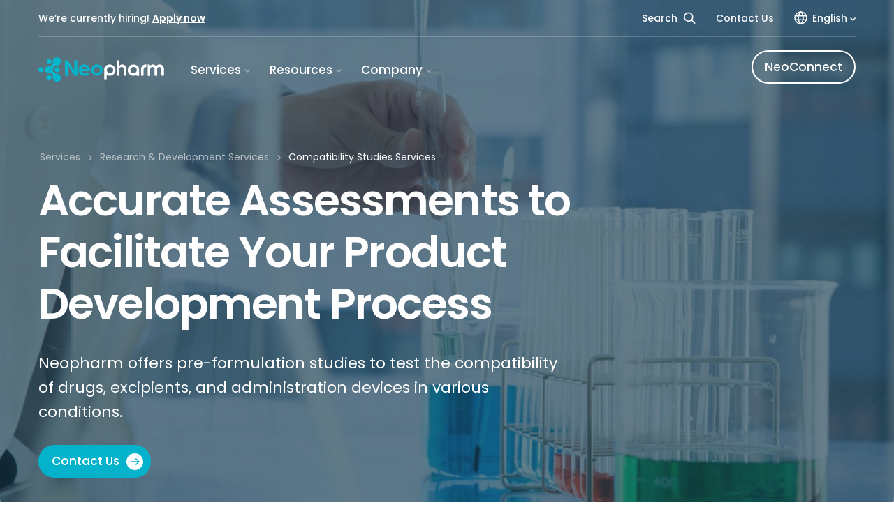

--- FILE ---
content_type: text/html; charset=UTF-8
request_url: https://www.neopharmlabs.com/services/compatibility-studies-services
body_size: 19178
content:


<!DOCTYPE html>
<html lang="en">
  <head>
    <meta content="IE=edge" http-equiv="X-UA-Compatible">
    <meta charset="utf-8"/>
    
    <title>Compatibility Studies Services | Neopharm Labs</title>
    <meta name="description" content="">
    <meta name="robots" content="all">
                  <link rel="canonical" href="https://www.neopharmlabs.com/services/compatibility-studies-services">
          

            

    <meta content="width=device-width, initial-scale=1.0, maximum-scale=1.0, user-scalable=no, viewport-fit=cover" name="viewport">
    <meta name="HandheldFriendly" content="True">
    <meta name="MobileOptimized" content="320">
    <meta content="origin-when-cross-origin" name="referrer">


        <link rel="apple-touch-icon" sizes="180x180" href="/assets/img/favicon/apple-touch-icon.png">
    <link rel="icon" type="image/png" sizes="32x32" href="/assets/img/favicon/favicon-32x32.png">
    <link rel="icon" type="image/png" sizes="16x16" href="/assets/img/favicon/favicon-16x16.png">
    <link rel="manifest" href="/assets/img/favicon/site.webmanifest">
    <link rel="mask-icon" href="/assets/img/favicon/safari-pinned-tab.svg" color="#5bbad5">
    <meta name="msapplication-TileColor" content="#ffffff">
    <meta name="theme-color" content="#ffffff">


        <link rel="stylesheet" href="/assets/css/style.css?v=202403021" type="text/css">


    <!-- OpenGraph tags for FaceBook and Link previews -->
    <meta property="fb:app_id" content="468023456636950" />
    <meta property="og:url" content="https://www.neopharmlabs.com/services/compatibility-studies-services" />
    <meta property="og:type" content="website" />
    <meta property="og:title" content="Compatibility Studies Services | Neopharm Labs" />
    <meta property="og:description" content="" />
    <meta property="og:image" content="https://d29oxw8r6pi0ng.cloudfront.net/_openGraph/Product-formulation.jpg" />
    <meta property="og:image:type" content="image/jpeg" />
    <!-- Twitter Card --> 
    <meta name="twitter:card" content="summary">
    <meta name="twitter:url" content="https://www.neopharmlabs.com/services/compatibility-studies-services">
    <meta name="twitter:title" content="Compatibility Studies Services | Neopharm Labs">
    <meta name="twitter:description" content="">
    <meta name="twitter:image" content="https://d29oxw8r6pi0ng.cloudfront.net/_openGraph/Product-formulation.jpg">


  	<link rel="preconnect" href="https://fonts.googleapis.com">
	<link rel="preconnect" href="https://fonts.gstatic.com" crossorigin>
	<link href="https://fonts.googleapis.com/css2?family=Poppins:wght@400;500;600;700&display=swap" rel="stylesheet">


	  <!-- Google tag (gtag.js) -->
  <script async src="https://www.googletagmanager.com/gtag/js?id=G-36RQ7WMKFX"></script>
  <script>
    window.dataLayer = window.dataLayer || [];
    function gtag(){dataLayer.push(arguments);}
    gtag('js', new Date());

    gtag('config', 'G-36RQ7WMKFX');
  </script>




  <!--

     ____                           
    / ___|__ _ _ __  _ __           
   | |   / _` | '_ \| '_ \          
   | |__| (_| | |_) | |_) |         
    \____\__,_| .__/| .__/          
      ____  _ |_|   |_|   _ _       
     / ___|| |_ _   _  __| (_) ___  
     \___ \| __| | | |/ _` | |/ _ \ 
      ___) | |_| |_| | (_| | | (_) |
     |____/ \__|\__,_|\__,_|_|\___/ 
  
    Website Design & Development
    https://capp.studio  
    
  -->


  </head>

    <body class="bg-white">

	<div class="content-container">
    
	   


                                 


<header class="page-header-container is-white">

   <div class="nav-top-row">
      <div class="wrap">
         <div class="nav-top-row-inner">
            <div class="left">
               <div class="announcement-line">
                                       <p>We’re currently hiring! <a href="https://www.neopharmlabs.com/careers">Apply now</a><br /></p>
                                 </div>
            </div>
            <ul class="right">
               <li>
			   		<a class="nav-link" href="/search">Search 
                 	<svg class="search-icon" width="16" height="17" viewBox="0 0 16 17" fill="none" xmlns="http://www.w3.org/2000/svg">
                  		<path d="M6.40277 12.5474C9.52022 12.5474 12.0474 10.0202 12.0474 6.90271C12.0474 3.78525 9.52022 1.25806 6.40277 1.25806C3.28531 1.25806 0.758118 3.78525 0.758118 6.90271C0.758118 10.0202 3.28531 12.5474 6.40277 12.5474Z" stroke="black" stroke-width="1.5" stroke-linecap="round" stroke-linejoin="round"/>
                 	 	<path d="M10.3938 10.8938L14.7716 15.2722" stroke="black" stroke-width="1.5" stroke-linecap="round" stroke-linejoin="round"/>
                  	</svg>
					</a>
				</li>
               <li><a class="nav-link" href="https://www.neopharmlabs.com/contact">Contact Us</a></li>
               <li>
                  

                                                    
                                                        
    

   <span class="lang nav-link hasDropdown">
         <svg class="language-picker-icon" width="19" height="19" viewBox="0 0 19 19" fill="none" xmlns="http://www.w3.org/2000/svg">
         <path d="M9.5 18C14.1944 18 18 14.1944 18 9.5C18 4.80558 14.1944 1 9.5 1C4.80558 1 1 4.80558 1 9.5C1 14.1944 4.80558 18 9.5 18Z" stroke="black" stroke-width="1.5" stroke-linecap="round" stroke-linejoin="round"/>
         <path d="M9.49999 1C8.34077 2.08473 7.42548 3.40358 6.81487 4.86905C6.20426 6.33451 5.91229 7.91308 5.95832 9.5C5.91229 11.0869 6.20426 12.6655 6.81487 14.131C7.42548 15.5964 8.34077 16.9153 9.49999 18" stroke="black" stroke-width="1.5" stroke-linecap="round" stroke-linejoin="round"/>
         <path d="M9.5 1C10.6592 2.08473 11.5745 3.40358 12.1851 4.86905C12.7957 6.33451 13.0877 7.91308 13.0417 9.5C13.0877 11.0869 12.7957 12.6655 12.1851 14.131C11.5745 15.5964 10.6592 16.9153 9.5 18" stroke="black" stroke-width="1.5" stroke-linecap="round" stroke-linejoin="round"/>
         <path d="M1.4845 6.66675H17.5127" stroke="black" stroke-width="1.5" stroke-linecap="round" stroke-linejoin="round"/>
         <path d="M1.4845 12.3333H17.5155" stroke="black" stroke-width="1.5" stroke-linecap="round" stroke-linejoin="round"/>
         </svg>
         
      English <svg class="arrow-mega-menu-dropdown" xmlns="http://www.w3.org/2000/svg" width="8" height="5" viewBox="0 0 8 5"><polygon points="4,3 1,0 0,1 4,5 8,1 7,0"></polygon></svg>
   </span>
   <div class="dropDownNav">
      <ul>
                     <li class="active">
               <a href="https://www.neopharmlabs.com/services/compatibility-studies-services " hreflang="en" lang="en">
               <span>English</span>
               </a>
            </li>
                     <li class="">
               <a href="https://www.neopharmlabs.com/fr/services/service-d-etudes-de-compatibilite " hreflang="fr" lang="fr">
               <span>Français</span>
               </a>
            </li>
               </ul>
   </div>
      
               </li>
            </ul>
         </div>
      </div>
   </div>


   <div class="wrap inner-header">

         <div class="logo headerLogoSize">
            <a href="https://www.neopharmlabs.com/" class="site-logo-link">
				<?xml version="1.0" encoding="utf-8"?>
<svg version="1.1" id="neopharm-logo" xmlns="http://www.w3.org/2000/svg" xmlns:xlink="http://www.w3.org/1999/xlink" x="0px"
	 y="0px" viewBox="0 0 150 30" xml:space="preserve">
<g id="pharm">
	<path style="fill-rule:evenodd;clip-rule:evenodd;fill:#9AA7B4;" d="M113.5,8.7c-0.1,0-0.1,0-0.2,0c-3.3,0.1-6.2,2.5-6.7,5.7
		c-0.6,3.7,2,7.1,5.7,7.7c1.7,0.2,3.5-0.1,4.9-1l0,1.1c0.3,0,0.6,0,0.8,0l2.2,0v0c0-0.8,0-1.6,0-2.4h0l0-3.7c0-0.1,0-0.1,0-0.2
		c0-0.3,0-0.5,0-0.7c0.1-3.2-2.5-5.9-5.9-6.5C114.2,8.7,113.9,8.7,113.5,8.7z M113.5,11.6c0.2,0,0.4,0,0.6,0
		c2.1,0.3,3.5,2.3,3.2,4.4v0c-0.3,2.1-2.3,3.5-4.4,3.2c-2.1-0.3-3.5-2.3-3.2-4.4C110,13,111.6,11.6,113.5,11.6z"/>
	<path style="fill-rule:evenodd;clip-rule:evenodd;fill:#9AA7B4;" d="M85.2,8.6c-0.1,0-0.1,0-0.2,0c-3.2,0.1-5.9,2-6.5,5.2
		c0,0,0,0,0,0c0,0,0,0,0,0c0,0,0,0,0,0c-0.1,0.5,0,1.2,0,1.7l0,0.1l0,4.8h0V27h3v-5.9c0.8,0.5,1.6,0.8,2.5,1
		c3.7,0.6,7.2-1.9,7.9-5.6l0,0c0.6-3.7-2-7.1-5.7-7.7C85.9,8.7,85.5,8.6,85.2,8.6L85.2,8.6z M85.6,11.7c0.1,0,0.3,0,0.4,0
		c1,0.2,1.9,0.7,2.5,1.5c0.6,0.8,0.8,1.8,0.7,2.8v0c-0.2,1-0.7,1.9-1.5,2.5c-0.8,0.6-1.8,0.8-2.8,0.7c-1-0.2-1.9-0.7-2.5-1.5
		c-0.6-0.8-0.8-1.8-0.7-2.8c0.1-0.9,0.6-1.7,1.3-2.3C83.7,11.9,84.6,11.6,85.6,11.7z"/>
	<path style="fill-rule:evenodd;clip-rule:evenodd;fill:#9AA7B4;" d="M96.6,10.3c0,0,0.7-0.8,1.2-1c0.4-0.3,0.9-0.5,1.4-0.6
		c0.6-0.1,1.2-0.1,1.7,0c0.6,0.1,1.1,0.3,1.6,0.6c0.4,0.3,0.8,0.6,1.2,1c0.3,0.3,0.5,0.7,0.7,1.1c0.2,0.3,0.3,0.6,0.4,0.9
		c0.1,0.4,0.2,0.8,0.3,1.2c0,0.3,0,0.7,0,1.1c0,3,0,7.5,0,7.5l-3.1,0c0-1.4,0-6.2-0.1-8.3c0-0.6-0.3-0.9-0.3-0.9
		c-0.3-0.4-0.6-0.7-1.1-0.9c-0.4-0.2-1-0.3-1.5-0.3c-0.3,0-0.6,0.1-0.8,0.2c-0.3,0.1-0.6,0.3-0.9,0.5c-0.3,0.3-0.5,0.8-0.7,1.2
		c-0.1,0.3-0.1,1-0.1,1l0,7.5l-3.1,0l0.1-18.4l3,0L96.6,10.3z"/>
	<path style="fill-rule:evenodd;clip-rule:evenodd;fill:#9AA7B4;" d="M136.6,8.6c-0.3,0-0.5,0-0.7,0.1c-0.5,0.1-0.9,0.3-1.3,0.6
		c-0.4,0.3-1.4,1-1.4,1l0-1.6l-2.7,0l-0.1,13.5l3,0l0-7.6c0,0,0-0.7,0.1-1c0.1-0.4,0.4-0.9,0.7-1.2c0.2-0.2,0.5-0.4,0.8-0.5
		c0.3-0.1,0.5-0.2,0.8-0.2c0.5,0,1,0.1,1.4,0.3c0.4,0.2,0.8,0.5,1.1,0.9c0,0.1,0.3,0.4,0.3,0.9c0.1,2.1,0,7,0,8.3l3,0c0,0,0,0,0,0
		l0,0l0-7.5c0,0,0-0.7,0.1-1c0.1-0.4,0.4-0.9,0.7-1.2c0.2-0.2,0.5-0.4,0.8-0.5c0.3-0.1,0.5-0.2,0.8-0.2c0.5,0,1,0.1,1.4,0.3
		c0.4,0.2,0.8,0.5,1,0.9c0,0.1,0.3,0.4,0.3,0.9c0.1,2.1,0,7,0.1,8.3l3,0c0,0,0-4.5,0-7.5c0-0.4,0-0.8,0-1.1c0-0.4-0.1-0.8-0.3-1.2
		c-0.1-0.3-0.2-0.6-0.4-0.9c-0.2-0.4-0.4-0.8-0.7-1.1c-0.3-0.4-0.7-0.7-1.2-1c-0.5-0.3-1-0.5-1.6-0.6c-0.6-0.1-1.1-0.1-1.7,0
		c-0.5,0.1-0.9,0.1-1.3,0.3c-0.6,0.2-1.5,1-1.5,1l-0.7,0.9l0,0c-0.1-0.2-0.3-0.4-0.4-0.6c-0.3-0.4-0.7-0.7-1.2-1
		c-0.5-0.3-1-0.5-1.6-0.6C137.2,8.7,136.9,8.6,136.6,8.6L136.6,8.6z"/>
	<path style="fill-rule:evenodd;clip-rule:evenodd;fill:#9AA7B4;" d="M128.3,8.6c-3.5,0-5.7,2.4-5.9,5.8c0,0.1,0,0.1,0,0.2h0v0.2
		c0,0.1,0,0.1,0,0.2v7h3l0-7.2l0-0.2c0,0,0,0,0,0c0.4-2.4,2.4-2.9,3.3-2.9l0-3.1l-0.2,0C128.4,8.6,128.4,8.6,128.3,8.6z"/>
</g>
<g id="neo">
	<path style="fill-rule:evenodd;clip-rule:evenodd;fill:#04B5CC;" d="M69.9,8.6c-0.1,0-0.1,0-0.2,0c-3.3,0.1-6,2.5-6.5,5.7
		c-0.6,3.7,1.9,7.1,5.6,7.7c3.7,0.6,7.2-1.9,7.8-5.6l0,0c0.6-3.7-1.9-7.1-5.7-7.7C70.6,8.7,70.3,8.6,69.9,8.6L69.9,8.6z M70,11.6
		c0.2,0,0.3,0,0.5,0c2.1,0.3,3.5,2.3,3.2,4.4l0,0c-0.3,2.1-2.3,3.5-4.4,3.2c-2.1-0.3-3.5-2.3-3.2-4.4c0.3-1.8,1.8-3.2,3.7-3.2
		C69.9,11.6,69.9,11.6,70,11.6z"/>
	<path style="fill-rule:evenodd;clip-rule:evenodd;fill:#04B5CC;" d="M54.8,8.6c-3.3,0-6.2,2.3-6.7,5.6c-0.6,3.7,1.6,7.2,5.3,7.8
		c2,0.3,4,0,5.5-1c0.8-0.6,1.7-1.3,2.1-2.3h-3.7c-0.4,0.5-1.1,0.7-1.8,0.8c-0.6,0.1-1.2,0-1.7-0.1c-1.3-0.4-2.6-1.6-2.6-2.8
		c0,0,8.5,0.1,10.4,0c0,0,0-1.7-0.1-2.3c-0.2-1-0.4-1.9-1-2.7c-0.5-0.8-1.6-1.9-2.9-2.4C56.3,8.6,54.8,8.6,54.8,8.6z M58.5,14.2
		c0,0-6.8,0-7.2,0c0.5-1.8,1.8-2.9,3.6-2.9c0,0,1,0,1.9,0.5C57.7,12.4,58.2,13.4,58.5,14.2z"/>
	<path style="fill-rule:evenodd;clip-rule:evenodd;fill:#04B5CC;" d="M31.7,3.8l3.2,0L43,16.4l0-12.6l3.4,0l0,18.4l-3.2,0l-8-12.6
		l0,12.6l-3.4,0L31.7,3.8z"/>
</g>
<g id="molecule-icon">
	<path class="dot-top" style="fill-rule:evenodd;clip-rule:evenodd;fill:#04B5CC;" d="M15.8,5.7c-0.1,0.8-0.6,1.6-1.3,2c-0.7,0.5-1.5,0.7-2.3,0.6
		c-0.8-0.1-1.6-0.6-2-1.3C9.7,6.3,9.5,5.5,9.6,4.7c0.1-0.8,0.6-1.6,1.3-2c0.7-0.5,1.5-0.7,2.3-0.6c0.8,0.1,1.6,0.6,2,1.3
		S16,4.9,15.8,5.7"/>
	<path class="dot-bottom" style="fill-rule:evenodd;clip-rule:evenodd;fill:#04B5CC;" d="M15.7,24.9c-0.1,0.8-0.6,1.6-1.3,2c-0.7,0.5-1.5,0.7-2.3,0.6
		c-0.8-0.1-1.6-0.6-2-1.3c-0.5-0.7-0.7-1.5-0.6-2.3c0.1-0.8,0.6-1.6,1.3-2c0.7-0.5,1.5-0.7,2.3-0.6c0.8,0.1,1.6,0.6,2,1.3
		C15.6,23.3,15.8,24.1,15.7,24.9"/>
	<path class="dot-left" style="fill-rule:evenodd;clip-rule:evenodd;fill:#04B5CC;" d="M6.3,15.4c-0.1,0.8-0.6,1.6-1.3,2c-0.7,0.5-1.5,0.7-2.3,0.6
		s-1.6-0.6-2-1.3C0.1,16-0.1,15.2,0,14.4c0.1-0.8,0.6-1.6,1.3-2c0.7-0.5,1.5-0.7,2.3-0.6c0.8,0.1,1.6,0.6,2,1.3
		C6.2,13.7,6.4,14.5,6.3,15.4"/>
	<path class="dot-right" style="fill-rule:evenodd;clip-rule:evenodd;fill:#04B5CC;" d="M25.5,15.4c-0.1,0.8-0.6,1.6-1.3,2c-0.7,0.5-1.5,0.7-2.3,0.6
		s-1.6-0.6-2-1.3c-0.5-0.7-0.7-1.5-0.6-2.3c0.1-0.8,0.6-1.6,1.3-2c0.7-0.5,1.5-0.7,2.3-0.6c0.8,0.1,1.6,0.6,2,1.3
		C25.4,13.7,25.6,14.5,25.5,15.4"/>
	<path class="blob-shape" style="fill-rule:evenodd;clip-rule:evenodd;fill:#04B5CC;" d="M21.6,0c-2.4,0.2-4.2,2.1-4.2,4.9c0,1.9-0.3,3-1.2,4.2
		c-0.6,0.8-1.3,1.2-2.4,1.5c-2,0.4-2.9,0-4.2,0.9c-2.2,1.4-2.6,5-0.2,6.6c1.3,0.9,2.6,0.5,4.3,0.7c1.1,0.1,2.1,1,2.5,1.5
		c0.9,1.3,1.3,1.9,1.1,3.7c-0.1,1.8,0.6,3.7,2.2,4.6c2.1,1.4,5.3,1,6.6-1.3c1.2-2,0.8-5.3-1.2-6.6c-1.7-1.3-3.7-0.6-5.4-1.7
		c-1.9-1.1-2.9-3.5-2.1-5.7c0.8-2.2,2.8-3.2,5.1-3.3c2.2-0.2,4.3-2,4.5-4.3c0.3-2.4-1.2-4.8-3.5-5.4C22.9,0,22.3,0,21.6,0z"/>
</g>
</svg>
            </a>
         </div>

         <nav class="main-navigation">
            <span class="nav-trigger">
               <span>
                  <em aria-hidden="true"></em>
               </span>
            </span> <!-- .nav-trigger -->

            <ul id="navigation">
               <div class="navigation-split">
                  <div class="left-nav">


                                       <li>
                        <span class="nav-link hasMegamenu">
                           Services <svg class="arrow-mega-menu-dropdown" xmlns="http://www.w3.org/2000/svg" width="8" height="5" viewBox="0 0 8 5"><polygon points="4,3 1,0 0,1 4,5 8,1 7,0"></polygon></svg>
                        </span>

                        <div class="megamenu">   
                           <div class="megamenu-grid-wrapper">
                              <div class="megamenu-column column-25 only-medium-screen megamenu-intro">
                                 <p class="text-2xl font-medium">We have services to speed up your product development.</p>

                                 <a class="btn arrow primary" href="https://www.neopharmlabs.com/services">
                                    Explore Services
                                    <div class="circle-arrow">
                                       <span class="circle"></span>
                                       <svg class="arrow-icon" width="13" height="10" viewBox="0 0 13 10" fill="none" xmlns="http://www.w3.org/2000/svg">
                                       <path fill-rule="evenodd" clip-rule="evenodd" d="M7.91604 0L6.80484 1.0735L10.0303 4.23598H0V5.76402H10.0303L6.80484 8.93617L7.92587 10L13 5L7.91604 0Z" fill="#000000"/>
                                       </svg>
                                    </div>
                                 </a>

                              </div>

                              <div class="megamenu-column column-50 flex-expand">
                                 <ul class="list-border-arrow">
                                                                           <li class="list-item-border-arrow">
                                          <a class="nav-sub-link" href="https://www.neopharmlabs.com/services/analytical-chemistry-testing">
                                             <div class="service-icon">
                                                <svg xmlns="http://www.w3.org/2000/svg" width="45" height="45" viewBox="0 0 45 45" fill="none">
  <circle cx="22.649" cy="32.4468" r="9.14893" stroke="#04B5CC" stroke-width="2"></circle>
  <circle cx="22.4734" cy="27.1904" r="14.2234" stroke="#04B5CC" stroke-width="2"></circle>
  <circle cx="22.2979" cy="22.2979" r="19.2979" stroke="#04B5CC" stroke-width="2"></circle>
</svg>

                                             </div>
                                             <span class="item-title">Analytical Chemistry Testing</span>
                                             <div class="circle-arrow-btn">
                                                <svg width="13" height="11" viewBox="0 0 13 11" fill="none" xmlns="http://www.w3.org/2000/svg">
                                                   <path fill-rule="evenodd" clip-rule="evenodd" d="M7.91604 0.5L6.80484 1.5735L10.0303 4.73598H0V6.26402H10.0303L6.80484 9.43617L7.92587 10.5L13 5.5L7.91604 0.5Z" fill="#122029"/>
                                                </svg>
                                             </div>
                                          </a>
                                       </li>
                                                                           <li class="list-item-border-arrow">
                                          <a class="nav-sub-link" href="https://www.neopharmlabs.com/services/cannabis-testing-services">
                                             <div class="service-icon">
                                                <svg xmlns:inkscape="http://www.inkscape.org/namespaces/inkscape" xmlns:sodipodi="http://sodipodi.sourceforge.net/DTD/sodipodi-0.dtd" xmlns="http://www.w3.org/2000/svg" xmlns:svg="http://www.w3.org/2000/svg" width="45" height="45" viewBox="0 0 45 45" fill="none" version="1.1" id="mwybfzvngb-svg1743" xml:space="preserve">
  <defs id="mwybfzvngb-defs1747">
    <filter style="color-interpolation-filters:sRGB;" id="mwybfzvngb-filter3124" x="0" y="0" width="1" height="1">
      <feColorMatrix type="hueRotate" values="3" result="color1" id="mwybfzvngb-feColorMatrix3120"></feColorMatrix>
      <feColorMatrix type="saturate" values="1" result="color2" id="mwybfzvngb-feColorMatrix3122"></feColorMatrix>
    </filter>
  </defs>
  <g id="mwybfzvngb-g3556" transform="matrix(1.1431457,0,0,1.1431457,-3.2207788,-3.2207795)">
    <path d="m 29.986335,11.784463 c 0,1.815869 -0.709413,3.682881 -2.094713,5.142797 -1.360944,1.434223 -3.266708,2.343538 -5.391623,2.343538 -2.124913,0 -4.030678,-0.909315 -5.391607,-2.343538 -1.385308,-1.459916 -2.094728,-3.326928 -2.094728,-5.142797 0,-1.81587 0.70942,-3.682883 2.094728,-5.142797 1.360929,-1.434225 3.266694,-2.343539 5.391607,-2.343539 2.124915,0 4.030679,0.909314 5.391623,2.343539 1.3853,1.459914 2.094713,3.326927 2.094713,5.142797 z" stroke="#04b5cc" stroke-width="1.0955" id="mwybfzvngb-path1911-4" style="stroke-width:1.3221;stroke-dasharray:none"></path>
    <path d="m 40.286906,22.500001 c 0,1.815869 -0.709413,3.682881 -2.094712,5.142797 -1.360945,1.434223 -3.266709,2.343538 -5.391624,2.343538 -2.124913,0 -4.030678,-0.909315 -5.391607,-2.343538 -1.385308,-1.459916 -2.094728,-3.326928 -2.094728,-5.142797 0,-1.81587 0.70942,-3.682883 2.094728,-5.142797 1.360929,-1.434225 3.266694,-2.343539 5.391607,-2.343539 2.124915,0 4.030679,0.909314 5.391624,2.343539 1.3853,1.459913 2.094712,3.326926 2.094712,5.142797 z" stroke="#04b5cc" stroke-width="1.0955" id="mwybfzvngb-path3501-2" style="stroke-width:1.3221;stroke-dasharray:none"></path>
    <path d="m 29.986335,33.215538 c 0,1.815869 -0.709413,3.682879 -2.094713,5.142799 -1.360944,1.43422 -3.266708,2.34354 -5.391623,2.34354 -2.124913,0 -4.030678,-0.90932 -5.391607,-2.34354 -1.385308,-1.45992 -2.094728,-3.32693 -2.094728,-5.142799 0,-1.81587 0.70942,-3.682883 2.094728,-5.142797 1.360929,-1.434225 3.266694,-2.343539 5.391607,-2.343539 2.124915,0 4.030679,0.909314 5.391623,2.343539 1.3853,1.459914 2.094713,3.326927 2.094713,5.142797 z" stroke="#04b5cc" stroke-width="1.0955" id="mwybfzvngb-path3503-2" style="stroke-width:1.3221;stroke-dasharray:none"></path>
    <path d="m 19.685764,22.499998 c 0,1.815869 -0.709413,3.682879 -2.094713,5.142799 -1.360944,1.43422 -3.266708,2.34354 -5.391623,2.34354 -2.124913,0 -4.0306775,-0.909319 -5.3916065,-2.34354 -1.385308,-1.45992 -2.094728,-3.32693 -2.094728,-5.142799 0,-1.81587 0.70942,-3.682883 2.094728,-5.142797 1.360929,-1.434225 3.2666935,-2.343539 5.3916065,-2.343539 2.124915,0 4.030679,0.909314 5.391623,2.343539 1.3853,1.459914 2.094713,3.326927 2.094713,5.142797 z" stroke="#04b5cc" stroke-width="1.0955" id="mwybfzvngb-path3505-8" style="stroke-width:1.3221;stroke-dasharray:none"></path>
    <path d="m 29.986335,22.499999 c 0,1.815869 -0.709413,3.682879 -2.094713,5.142799 -1.360944,1.43422 -3.266708,2.34354 -5.391623,2.34354 -2.124913,0 -4.030678,-0.90932 -5.391607,-2.34354 -1.385308,-1.45992 -2.094728,-3.326931 -2.094728,-5.142799 0,-1.81587 0.70942,-3.682883 2.094728,-5.142797 1.360929,-1.434225 3.266694,-2.34354 5.391607,-2.34354 2.124915,0 4.030679,0.909314 5.391623,2.343539 1.3853,1.459914 2.094713,3.326927 2.094713,5.142798 z" stroke="#04b5cc" stroke-width="1.0955" id="mwybfzvngb-path3507-7" style="stroke-width:1.3221;stroke-dasharray:none"></path>
  </g>
</svg>

                                             </div>
                                             <span class="item-title">Cannabis Testing Services</span>
                                             <div class="circle-arrow-btn">
                                                <svg width="13" height="11" viewBox="0 0 13 11" fill="none" xmlns="http://www.w3.org/2000/svg">
                                                   <path fill-rule="evenodd" clip-rule="evenodd" d="M7.91604 0.5L6.80484 1.5735L10.0303 4.73598H0V6.26402H10.0303L6.80484 9.43617L7.92587 10.5L13 5.5L7.91604 0.5Z" fill="#122029"/>
                                                </svg>
                                             </div>
                                          </a>
                                       </li>
                                                                           <li class="list-item-border-arrow">
                                          <a class="nav-sub-link" href="https://www.neopharmlabs.com/services/microbiology-analytical-testing">
                                             <div class="service-icon">
                                                <svg xmlns="http://www.w3.org/2000/svg" width="45" height="45" viewBox="0 0 45 45" fill="none">
  <path d="M43 12.5C43 14.8043 41.0574 17.1735 37.264 19.0261C33.5373 20.8461 28.3187 22 22.5 22C16.6813 22 11.4627 20.8461 7.73604 19.0261C3.94262 17.1735 2 14.8043 2 12.5C2 10.1957 3.94262 7.82654 7.73604 5.97395C11.4627 4.15393 16.6813 3 22.5 3C28.3187 3 33.5373 4.15393 37.264 5.97395C41.0574 7.82654 43 10.1957 43 12.5Z" stroke="#04B5CC" stroke-width="2"></path>
  <path d="M43 23.5C43 25.8043 41.0574 28.1735 37.264 30.0261C33.5373 31.8461 28.3187 33 22.5 33C16.6813 33 11.4627 31.8461 7.73604 30.0261C3.94262 28.1735 2 25.8043 2 23.5C2 21.1957 3.94262 18.8265 7.73604 16.9739C11.4627 15.1539 16.6813 14 22.5 14C28.3187 14 33.5373 15.1539 37.264 16.9739C41.0574 18.8265 43 21.1957 43 23.5Z" stroke="#04B5CC" stroke-width="2"></path>
  <path d="M43 32.5C43 34.8043 41.0574 37.1735 37.264 39.0261C33.5373 40.8461 28.3187 42 22.5 42C16.6813 42 11.4627 40.8461 7.73604 39.0261C3.94262 37.1735 2 34.8043 2 32.5C2 30.1957 3.94262 27.8265 7.73604 25.9739C11.4627 24.1539 16.6813 23 22.5 23C28.3187 23 33.5373 24.1539 37.264 25.9739C41.0574 27.8265 43 30.1957 43 32.5Z" stroke="#04B5CC" stroke-width="2"></path>
</svg>

                                             </div>
                                             <span class="item-title">Microbiology Analytical Testing</span>
                                             <div class="circle-arrow-btn">
                                                <svg width="13" height="11" viewBox="0 0 13 11" fill="none" xmlns="http://www.w3.org/2000/svg">
                                                   <path fill-rule="evenodd" clip-rule="evenodd" d="M7.91604 0.5L6.80484 1.5735L10.0303 4.73598H0V6.26402H10.0303L6.80484 9.43617L7.92587 10.5L13 5.5L7.91604 0.5Z" fill="#122029"/>
                                                </svg>
                                             </div>
                                          </a>
                                       </li>
                                                                           <li class="list-item-border-arrow">
                                          <a class="nav-sub-link" href="https://www.neopharmlabs.com/services/stability-testing">
                                             <div class="service-icon">
                                                <svg xmlns="http://www.w3.org/2000/svg" width="42" height="42" viewBox="0 0 42 42" fill="none">
  <circle cx="20.6918" cy="20.6917" r="19" transform="rotate(177.982 20.6918 20.6917)" stroke="#04B5CC" stroke-width="2"></circle>
  <circle cx="14.6924" cy="20.878" r="2.5" transform="rotate(-1.2718 14.6924 20.878)" fill="#04B5CC"></circle>
  <circle cx="24.5723" cy="15.3479" r="2.5" transform="rotate(-1.2718 24.5723 15.3479)" fill="#04B5CC"></circle>
  <circle cx="24.0914" cy="26.5926" r="2.5" transform="rotate(-1.2718 24.0914 26.5926)" fill="#04B5CC"></circle>
</svg>

                                             </div>
                                             <span class="item-title">Stability Testing</span>
                                             <div class="circle-arrow-btn">
                                                <svg width="13" height="11" viewBox="0 0 13 11" fill="none" xmlns="http://www.w3.org/2000/svg">
                                                   <path fill-rule="evenodd" clip-rule="evenodd" d="M7.91604 0.5L6.80484 1.5735L10.0303 4.73598H0V6.26402H10.0303L6.80484 9.43617L7.92587 10.5L13 5.5L7.91604 0.5Z" fill="#122029"/>
                                                </svg>
                                             </div>
                                          </a>
                                       </li>
                                                                           <li class="list-item-border-arrow">
                                          <a class="nav-sub-link" href="https://www.neopharmlabs.com/services/research-and-development-services">
                                             <div class="service-icon">
                                                <svg xmlns="http://www.w3.org/2000/svg" width="45" height="45" viewBox="0 0 45 45" fill="none">
  <path d="M18.5784 17.5114C18.4845 14.8463 20.569 12.6095 23.2346 12.5156C25.9002 12.4217 28.137 14.5062 28.2309 17.1713C28.3248 19.8364 26.2402 22.0731 23.5747 22.167C20.9091 22.261 18.6723 20.1764 18.5784 17.5114Z" stroke="#04B5CC" stroke-width="2"></path>
  <path d="M13.0559 27.3214C12.962 24.6563 15.0466 22.4196 17.7121 22.3257C20.3777 22.2317 22.6145 24.3163 22.7084 26.9813C22.8024 29.6464 20.7178 31.8832 18.0522 31.9771C15.3867 32.071 13.1498 29.9865 13.0559 27.3214Z" stroke="#04B5CC" stroke-width="2"></path>
  <path d="M24.1011 27.3214C24.0072 24.6563 26.0917 22.4196 28.7573 22.3257C31.4229 22.2317 33.6597 24.3163 33.7536 26.9813C33.8475 29.6464 31.7629 31.8832 29.0974 31.9771C26.4318 32.071 24.195 29.9865 24.1011 27.3214Z" stroke="#04B5CC" stroke-width="2"></path>
  <path d="M3.71411 23.6774C3.33883 13.0272 11.6691 4.08924 22.3205 3.71398C32.9719 3.33873 41.9106 11.6684 42.2859 22.3185C42.6612 32.9687 34.3309 41.9067 23.6795 42.2819C13.0281 42.6572 4.08939 34.3276 3.71411 23.6774Z" stroke="#04B5CC" stroke-width="2"></path>
</svg>

                                             </div>
                                             <span class="item-title">Research &amp; Development Services</span>
                                             <div class="circle-arrow-btn">
                                                <svg width="13" height="11" viewBox="0 0 13 11" fill="none" xmlns="http://www.w3.org/2000/svg">
                                                   <path fill-rule="evenodd" clip-rule="evenodd" d="M7.91604 0.5L6.80484 1.5735L10.0303 4.73598H0V6.26402H10.0303L6.80484 9.43617L7.92587 10.5L13 5.5L7.91604 0.5Z" fill="#122029"/>
                                                </svg>
                                             </div>
                                          </a>
                                       </li>
                                                                           <li class="list-item-border-arrow">
                                          <a class="nav-sub-link" href="https://www.neopharmlabs.com/services/impurities-risk-assessment">
                                             <div class="service-icon">
                                                <svg xmlns="http://www.w3.org/2000/svg" width="45" height="45" viewBox="0 0 45 45" fill="none">
  <path d="M5.8148 31.8997C4.74585 30.0482 5.19935 27.2246 7.41943 23.9295C9.59802 20.696 13.3071 17.3 18.0512 14.561C22.7954 11.822 27.5909 10.3078 31.4805 10.0379C35.4442 9.76276 38.1163 10.7818 39.1852 12.6333C40.2542 14.4848 39.8007 17.3084 37.5806 20.6035C35.402 23.837 31.6929 27.233 26.9488 29.972C22.2046 32.711 17.4091 34.2252 13.5195 34.4952C9.55583 34.7703 6.88375 33.7512 5.8148 31.8997Z" stroke="#04B5CC" stroke-width="2"></path>
  <path d="M5.81477 12.6333C6.88372 10.7818 9.55579 9.7627 13.5194 10.0378C17.409 10.3078 22.2046 11.8219 26.9487 14.561C31.6929 17.3 35.402 20.696 37.5805 23.9295C39.8006 27.2246 40.2541 30.0482 39.1852 31.8997C38.1162 33.7511 35.4441 34.7702 31.4805 34.4951C27.5909 34.2251 22.7953 32.711 18.0512 29.972C13.3071 27.2329 9.59798 23.8369 7.41939 20.6034C5.19931 17.3083 4.74582 14.4847 5.81477 12.6333Z" stroke="#04B5CC" stroke-width="2"></path>
  <path d="M22.4999 2.9999C24.6378 2.9999 26.8564 4.80445 28.6 8.37463C30.311 11.8781 31.3975 16.7883 31.3975 22.2663C31.3975 27.7444 30.311 32.6545 28.6 36.158C26.8564 39.7282 24.6378 41.5327 22.4999 41.5327C20.362 41.5327 18.1434 39.7282 16.3998 36.158C14.6889 32.6545 13.6024 27.7444 13.6024 22.2663C13.6024 16.7883 14.6889 11.8781 16.3998 8.37463C18.1434 4.80445 20.362 2.9999 22.4999 2.9999Z" stroke="#04B5CC" stroke-width="2"></path>
</svg>

                                             </div>
                                             <span class="item-title">Impurities Risk Assessment</span>
                                             <div class="circle-arrow-btn">
                                                <svg width="13" height="11" viewBox="0 0 13 11" fill="none" xmlns="http://www.w3.org/2000/svg">
                                                   <path fill-rule="evenodd" clip-rule="evenodd" d="M7.91604 0.5L6.80484 1.5735L10.0303 4.73598H0V6.26402H10.0303L6.80484 9.43617L7.92587 10.5L13 5.5L7.91604 0.5Z" fill="#122029"/>
                                                </svg>
                                             </div>
                                          </a>
                                       </li>
                                                                           <li class="list-item-border-arrow">
                                          <a class="nav-sub-link" href="https://www.neopharmlabs.com/services/life-sciences">
                                             <div class="service-icon">
                                                <svg xmlns="http://www.w3.org/2000/svg" width="45" height="45" viewBox="0 0 45 45" fill="none">
  <circle cx="13.6957" cy="32.3038" r="9.3381" transform="rotate(177.982 13.6957 32.3038)" stroke="#04B5CC" stroke-width="2"></circle>
  <circle cx="32.3043" cy="32.3038" r="9.3381" transform="rotate(177.982 32.3043 32.3038)" stroke="#04B5CC" stroke-width="2"></circle>
  <circle cx="13.6957" cy="13.6957" r="9.3381" transform="rotate(177.982 13.6957 13.6957)" stroke="#04B5CC" stroke-width="2"></circle>
  <circle cx="32.3043" cy="13.6957" r="9.3381" transform="rotate(177.982 32.3043 13.6957)" stroke="#04B5CC" stroke-width="2"></circle>
</svg>

                                             </div>
                                             <span class="item-title">Life Sciences</span>
                                             <div class="circle-arrow-btn">
                                                <svg width="13" height="11" viewBox="0 0 13 11" fill="none" xmlns="http://www.w3.org/2000/svg">
                                                   <path fill-rule="evenodd" clip-rule="evenodd" d="M7.91604 0.5L6.80484 1.5735L10.0303 4.73598H0V6.26402H10.0303L6.80484 9.43617L7.92587 10.5L13 5.5L7.91604 0.5Z" fill="#122029"/>
                                                </svg>
                                             </div>
                                          </a>
                                       </li>
                                    
                                    <li class="list-item-border-arrow">
                                       <a class="nav-sub-link primary" href="https://www.neopharmlabs.com/services">
                                          <div class="service-icon">
                                             <svg xmlns="http://www.w3.org/2000/svg" width="45" height="45" viewBox="0 0 45 45" fill="none">
  <circle cx="20.1613" cy="22.843" r="5.10675" transform="rotate(177.982 20.1613 22.843)" stroke="#04B5CC" stroke-width="2"></circle>
  <circle cx="9.31799" cy="22.8425" r="5.10675" transform="rotate(177.982 9.31799 22.8425)" stroke="#04B5CC" stroke-width="2"></circle>
  <circle cx="31.4197" cy="22.4192" r="5.10675" transform="rotate(177.982 31.4197 22.4192)" stroke="#04B5CC" stroke-width="2"></circle>
  <circle cx="14.5803" cy="12.3179" r="5.10675" transform="rotate(177.982 14.5803 12.3179)" stroke="#04B5CC" stroke-width="2"></circle>
  <circle cx="25.1049" cy="12.3179" r="5.10675" transform="rotate(177.982 25.1049 12.3179)" stroke="#04B5CC" stroke-width="2"></circle>
  <circle cx="14.3759" cy="31.9273" r="5.10675" transform="rotate(177.982 14.3759 31.9273)" stroke="#04B5CC" stroke-width="2"></circle>
  <circle cx="25.9468" cy="31.9273" r="5.10675" transform="rotate(177.982 25.9468 31.9273)" stroke="#04B5CC" stroke-width="2"></circle>
  <circle cx="36.682" cy="31.9273" r="5.10675" transform="rotate(177.982 36.682 31.9273)" stroke="#04B5CC" stroke-width="2"></circle>
  <circle cx="35.6295" cy="12.3179" r="5.10675" transform="rotate(177.982 35.6295 12.3179)" stroke="#04B5CC" stroke-width="2"></circle>
</svg>

                                          </div>
                                          <span class="item-title">View All Services</span>
                                          <div class="circle-arrow-btn primary">
                                             <svg width="13" height="11" viewBox="0 0 13 11" fill="none" xmlns="http://www.w3.org/2000/svg">
                                                <path fill-rule="evenodd" clip-rule="evenodd" d="M7.91604 0.5L6.80484 1.5735L10.0303 4.73598H0V6.26402H10.0303L6.80484 9.43617L7.92587 10.5L13 5.5L7.91604 0.5Z" fill="#122029"/>
                                             </svg>

                                          </div>
                                       </a>
                                    </li>
                                    
                                 </ul>
                              </div>


                              <div class="megamenu-column column-25 only-big-screen">
                                 <span class="text-s font-medium opacity-50">Filter by:</span>
                                 <ul class="list-border-arrow">

                                   <li class="list-item-border-arrow">
                                       <a class="nav-sub-link" href="https://www.neopharmlabs.com/services#filters">
                                          <span class="item-title">Industry type</span>
                                          <div class="circle-arrow-btn">
                                             <svg width="13" height="11" viewBox="0 0 13 11" fill="none" xmlns="http://www.w3.org/2000/svg">
                                                <path fill-rule="evenodd" clip-rule="evenodd" d="M7.91604 0.5L6.80484 1.5735L10.0303 4.73598H0V6.26402H10.0303L6.80484 9.43617L7.92587 10.5L13 5.5L7.91604 0.5Z" fill="#122029"/>
                                             </svg>

                                          </div>
                                       </a>
                                    </li>

                                   <li class="list-item-border-arrow">
                                       <a class="nav-sub-link" href="https://www.neopharmlabs.com/services#filters">
                                          <span class="item-title">Research phase</span>
                                          <div class="circle-arrow-btn">
                                             <svg width="13" height="11" viewBox="0 0 13 11" fill="none" xmlns="http://www.w3.org/2000/svg">
                                                <path fill-rule="evenodd" clip-rule="evenodd" d="M7.91604 0.5L6.80484 1.5735L10.0303 4.73598H0V6.26402H10.0303L6.80484 9.43617L7.92587 10.5L13 5.5L7.91604 0.5Z" fill="#122029"/>
                                             </svg>

                                          </div>
                                       </a>
                                    </li>

                                   <li class="list-item-border-arrow">
                                       <a class="nav-sub-link" href="https://www.neopharmlabs.com/services#filters">
                                          <span class="item-title">Molecule type</span>
                                          <div class="circle-arrow-btn">
                                             <svg width="13" height="11" viewBox="0 0 13 11" fill="none" xmlns="http://www.w3.org/2000/svg">
                                                <path fill-rule="evenodd" clip-rule="evenodd" d="M7.91604 0.5L6.80484 1.5735L10.0303 4.73598H0V6.26402H10.0303L6.80484 9.43617L7.92587 10.5L13 5.5L7.91604 0.5Z" fill="#122029"/>
                                             </svg>

                                          </div>
                                       </a>
                                    </li>
 
                                    <li class="list-item-border-arrow">
                                       <a class="nav-sub-link" href="https://www.neopharmlabs.com/services#filters">
                                          <span class="item-title">Service type</span>
                                          <div class="circle-arrow-btn">
                                             <svg width="13" height="11" viewBox="0 0 13 11" fill="none" xmlns="http://www.w3.org/2000/svg">
                                                <path fill-rule="evenodd" clip-rule="evenodd" d="M7.91604 0.5L6.80484 1.5735L10.0303 4.73598H0V6.26402H10.0303L6.80484 9.43617L7.92587 10.5L13 5.5L7.91604 0.5Z" fill="#122029"/>
                                             </svg>

                                          </div>
                                       </a>
                                    </li>
 
                                    <li class="list-item-border-arrow">
                                       <a class="nav-sub-link" href="https://www.neopharmlabs.com/services#filters">
                                          <span class="item-title">Facility location</span>
                                          <div class="circle-arrow-btn">
                                             <svg width="13" height="11" viewBox="0 0 13 11" fill="none" xmlns="http://www.w3.org/2000/svg">
                                                <path fill-rule="evenodd" clip-rule="evenodd" d="M7.91604 0.5L6.80484 1.5735L10.0303 4.73598H0V6.26402H10.0303L6.80484 9.43617L7.92587 10.5L13 5.5L7.91604 0.5Z" fill="#122029"/>
                                             </svg>

                                          </div>
                                       </a>
                                    </li>

                                 </ul>
                              </div>

                           </div>
                        </div>
                     </li>
                     
                                          <li>
                        <span class="nav-link hasMegamenu">
                           Resources <svg class="arrow-mega-menu-dropdown" xmlns="http://www.w3.org/2000/svg" width="8" height="5" viewBox="0 0 8 5"><polygon points="4,3 1,0 0,1 4,5 8,1 7,0"></polygon></svg>
                        </span>
                        <div class="megamenu">
                           <div class="megamenu-grid-wrapper">


                              <div class="megamenu-column column-25 only-medium-screen megamenu-intro">
                                 <p class="text-2xl font-medium">Useful ideas, posts, documents and guides to share.</p>

                                 <a class="btn arrow primary" href="https://www.neopharmlabs.com/resources">
                                    View All Resources
                                    <div class="circle-arrow">
                                       <span class="circle"></span>
                                       <svg class="arrow-icon" width="13" height="10" viewBox="0 0 13 10" fill="none" xmlns="http://www.w3.org/2000/svg">
                                    <path fill-rule="evenodd" clip-rule="evenodd" d="M7.91604 0L6.80484 1.0735L10.0303 4.23598H0V5.76402H10.0303L6.80484 8.93617L7.92587 10L13 5L7.91604 0Z" fill="#000000"/>
                                    </svg>
                                 </div>
                                 </a>
                              </div>

                              <div class="megamenu-column column-25 flex-expand">
                                 <ul class="list-border-arrow">

                                 <li class="list-item-border-arrow">
                                    <a class="nav-sub-link" href="https://www.neopharmlabs.com/blog">
                                       <span class="item-title">Blog</span>
                                       <div class="circle-arrow-btn">
                                          <svg width="13" height="11" viewBox="0 0 13 11" fill="none" xmlns="http://www.w3.org/2000/svg">
                                             <path fill-rule="evenodd" clip-rule="evenodd" d="M7.91604 0.5L6.80484 1.5735L10.0303 4.73598H0V6.26402H10.0303L6.80484 9.43617L7.92587 10.5L13 5.5L7.91604 0.5Z" fill="#122029"/>
                                          </svg>
                                       </div>
                                    </a>
                                 </li>

                                                                     <li class="list-item-border-arrow">
                                       <a class="nav-sub-link" href="https://www.neopharmlabs.com/resources/posters">
                                          <span class="item-title">Posters</span>
                                          <div class="circle-arrow-btn">
                                             <svg width="13" height="11" viewBox="0 0 13 11" fill="none" xmlns="http://www.w3.org/2000/svg">
                                                <path fill-rule="evenodd" clip-rule="evenodd" d="M7.91604 0.5L6.80484 1.5735L10.0303 4.73598H0V6.26402H10.0303L6.80484 9.43617L7.92587 10.5L13 5.5L7.91604 0.5Z" fill="#122029"/>
                                             </svg>

                                          </div>
                                       </a>
                                    </li>
                                                                     <li class="list-item-border-arrow">
                                       <a class="nav-sub-link" href="https://www.neopharmlabs.com/resources/webinars">
                                          <span class="item-title">Webinars</span>
                                          <div class="circle-arrow-btn">
                                             <svg width="13" height="11" viewBox="0 0 13 11" fill="none" xmlns="http://www.w3.org/2000/svg">
                                                <path fill-rule="evenodd" clip-rule="evenodd" d="M7.91604 0.5L6.80484 1.5735L10.0303 4.73598H0V6.26402H10.0303L6.80484 9.43617L7.92587 10.5L13 5.5L7.91604 0.5Z" fill="#122029"/>
                                             </svg>

                                          </div>
                                       </a>
                                    </li>
                                                                     <li class="list-item-border-arrow">
                                       <a class="nav-sub-link" href="https://www.neopharmlabs.com/resources/white-papers">
                                          <span class="item-title">White Papers</span>
                                          <div class="circle-arrow-btn">
                                             <svg width="13" height="11" viewBox="0 0 13 11" fill="none" xmlns="http://www.w3.org/2000/svg">
                                                <path fill-rule="evenodd" clip-rule="evenodd" d="M7.91604 0.5L6.80484 1.5735L10.0303 4.73598H0V6.26402H10.0303L6.80484 9.43617L7.92587 10.5L13 5.5L7.91604 0.5Z" fill="#122029"/>
                                             </svg>

                                          </div>
                                       </a>
                                    </li>
                                 
                                    <li class="list-item-border-arrow">
                                       <a class="nav-sub-link primary" href="https://www.neopharmlabs.com/resources">
                                          <span class="item-title">View All Resources</span>
                                          <div class="circle-arrow-btn primary">
                                             <svg width="13" height="11" viewBox="0 0 13 11" fill="none" xmlns="http://www.w3.org/2000/svg">
                                                <path fill-rule="evenodd" clip-rule="evenodd" d="M7.91604 0.5L6.80484 1.5735L10.0303 4.73598H0V6.26402H10.0303L6.80484 9.43617L7.92587 10.5L13 5.5L7.91604 0.5Z" fill="#122029"/>
                                             </svg>
                                          </div>
                                       </a>
                                    </li>

                                 </ul>
                              </div>

                              <div class="megamenu-column column-50 only-big-screen">
                                 <ul class="double-card-layout flex-50">
                                    
                                                                        
                                    <li class="flex-child">
                                       <a href="https://www.neopharmlabs.com/blog/emerging-trends-in-analytical-methods-for-viral-safety-assessment" class="resource-card light">
                                          <div class="card-inner">
                                             <div class="card-top">
                                                <div class="card-header">
                                                   <div class="card-category ">Science Corner</div>
                                                   <div class="card-color-dot"></div>
                                                </div>
                                                <span class="card-title">Emerging Trends in Analytical Methods for Viral Safety Assessment</span>
                                             </div>
                                             
                                             <div class="card-img">
                                                                                                                                                                                                        <img class="lozad" sizes="100vw"  src="https://d29oxw8r6pi0ng.cloudfront.net/images/_tiny/Trends-viral-safety-assessments.jpg" data-srcset="https://d29oxw8r6pi0ng.cloudfront.net/images/_500xAUTO_crop_center-center_none/Trends-viral-safety-assessments.jpg 500w" alt="">
                                                                                             </div>
                                          </div>
                                       </a>
                                    </li>


                                                                                                            
                                    <li class="flex-child">
                                       <a href="https://www.neopharmlabs.com/resources/experimental-polar-surface-area-epsa-poster" class="resource-card light">
                                          <div class="card-inner">
                                             <div class="card-top">
                                                <div class="card-header">
                                                   <div class="card-category">Posters</div>
                                                   <div class="card-color-dot"></div>
                                                </div>
                                                <span class="card-title">Poster: A Rapid Experimental Polar Surface Area (EPSA) Assay</span>
                                             </div>
                                             <div class="card-img">
                                                                                                                                                                                                     <img class="lozad" sizes="100vw"  src="https://d29oxw8r6pi0ng.cloudfront.net/images/_tiny/EPSA-1.jpg" data-srcset="https://d29oxw8r6pi0ng.cloudfront.net/images/_500xAUTO_crop_center-center_none/EPSA-1.jpg 500w" alt="">
                                                                                             </div>
                                          </div>
                                       </a>
                                    </li>

                                 </ul>
                              </div>

                           </div>
                        </div>
                     </li>

                                       <li>
                        <span class="nav-link hasMegamenu">
                           Company <svg class="arrow-mega-menu-dropdown" xmlns="http://www.w3.org/2000/svg" width="8" height="5" viewBox="0 0 8 5"><polygon points="4,3 1,0 0,1 4,5 8,1 7,0"></polygon></svg>
                        </span>
                        <div class="megamenu">
                           
                           <div class="megamenu-grid-wrapper">
                             
                              <div class="megamenu-column column-25 only-medium-screen megamenu-intro">
                                 <p class="text-2xl font-medium">Neopharm is here for the world of science.</p>

                                 <a class="btn arrow primary" href="https://www.neopharmlabs.com/contact">
                                    Contact Us
                                    <div class="circle-arrow">
                                       <span class="circle"></span>
                                       <svg class="arrow-icon" width="13" height="10" viewBox="0 0 13 10" fill="none" xmlns="http://www.w3.org/2000/svg">
                                    <path fill-rule="evenodd" clip-rule="evenodd" d="M7.91604 0L6.80484 1.0735L10.0303 4.23598H0V5.76402H10.0303L6.80484 8.93617L7.92587 10L13 5L7.91604 0Z" fill="#000000"/>
                                    </svg>
                                 </div>
                                 </a>
                              </div>

                              <div class="megamenu-column column-25 flex-expand">
                                 <ul class="list-border-arrow">

                                 <li class="list-item-border-arrow">
                                    <a class="nav-sub-link" href="https://www.neopharmlabs.com/about">
                                       <span class="item-title">About Us</span>
                                       <div class="circle-arrow-btn">
                                          <svg width="13" height="11" viewBox="0 0 13 11" fill="none" xmlns="http://www.w3.org/2000/svg">
                                             <path fill-rule="evenodd" clip-rule="evenodd" d="M7.91604 0.5L6.80484 1.5735L10.0303 4.73598H0V6.26402H10.0303L6.80484 9.43617L7.92587 10.5L13 5.5L7.91604 0.5Z" fill="#122029"/>
                                          </svg>
                                       </div>
                                    </a>
                                 </li>
                                 
                                  <li class="list-item-border-arrow">
                                    <a class="nav-sub-link" href="https://www.neopharmlabs.com/careers">
                                       <span class="item-title">Careers</span>
                                       <div class="circle-arrow-btn">
                                          <svg width="13" height="11" viewBox="0 0 13 11" fill="none" xmlns="http://www.w3.org/2000/svg">
                                             <path fill-rule="evenodd" clip-rule="evenodd" d="M7.91604 0.5L6.80484 1.5735L10.0303 4.73598H0V6.26402H10.0303L6.80484 9.43617L7.92587 10.5L13 5.5L7.91604 0.5Z" fill="#122029"/>
                                          </svg>
                                       </div>
                                    </a>
                                 </li>

                                  <li class="list-item-border-arrow">
                                    <a class="nav-sub-link" href="https://www.neopharmlabs.com/contact">
                                       <span class="item-title">Contact Us</span>
                                       <div class="circle-arrow-btn">
                                          <svg width="13" height="11" viewBox="0 0 13 11" fill="none" xmlns="http://www.w3.org/2000/svg">
                                             <path fill-rule="evenodd" clip-rule="evenodd" d="M7.91604 0.5L6.80484 1.5735L10.0303 4.73598H0V6.26402H10.0303L6.80484 9.43617L7.92587 10.5L13 5.5L7.91604 0.5Z" fill="#122029"/>
                                          </svg>
                                       </div>
                                    </a>
                                 </li>

                                  <li class="list-item-border-arrow">
                                    <a class="nav-sub-link" href="https://www.neopharmlabs.com/blog/category/newsroom">
                                       <span class="item-title">Newsroom</span>
                                       <div class="circle-arrow-btn">
                                          <svg width="13" height="11" viewBox="0 0 13 11" fill="none" xmlns="http://www.w3.org/2000/svg">
                                             <path fill-rule="evenodd" clip-rule="evenodd" d="M7.91604 0.5L6.80484 1.5735L10.0303 4.73598H0V6.26402H10.0303L6.80484 9.43617L7.92587 10.5L13 5.5L7.91604 0.5Z" fill="#122029"/>
                                          </svg>
                                       </div>
                                    </a>
                                 </li>

                                 </ul>
                              </div>


                              <div class="megamenu-column column-50 only-big-screen">
                                
                                 <ul class="double-card-layout flex-50">

                                    <li class="flex-child">
                                       <a href="https://www.neopharmlabs.com/about" class="card bg-image">
                                          <div class="card-inner">
                                             <div class="card-header">
                                                <span class="card-title">About Us</span>
                                             </div>
                                             <div class="card-footer">

                                             </div>
                                          </div>
                                          
                                             <div class="card-bg-img">
                                                                                                                                                                                                     <img class="lozad" sizes="100vw"  src="https://d29oxw8r6pi0ng.cloudfront.net/images/_tiny/neo-about-us.jpg" data-srcset="https://d29oxw8r6pi0ng.cloudfront.net/images/_500xAUTO_crop_center-center_none/neo-about-us.jpg 500w" alt="">
                                                                                             </div>
                                       </a>
                                    </li>

                                    <li class="flex-child">
                                       <a href="https://www.neopharmlabs.com/contact" class="card bg-image">
                                          <div class="card-inner">
                                             <div class="card-header">
                                                <span class="card-title color-white">Contact Us</span>
                                             </div>
                                             <div class="card-bg-img">
                                                                                                                                                                                                     <img class="lozad" sizes="100vw"  src="https://d29oxw8r6pi0ng.cloudfront.net/images/_tiny/neopharm-contact-world-image-with-pins-2023-07.jpg" data-srcset="https://d29oxw8r6pi0ng.cloudfront.net/images/_500xAUTO_crop_center-center_none/neopharm-contact-world-image-with-pins-2023-07.jpg 500w" alt="">
                                                                                             </div>
                                          </div>
                                       </a>
                                    </li>

                                 </ul>
                              </div>



                           </div>
                        </div>
                     </li>
                     

                                          
                     <br>
                     
                     <li class="secondary-links only-mobile"><a class="nav-link" href="https://www.neopharmlabs.com/contact">Contact Us</a></li>
                     
                     <li class="secondary-links only-mobile"><a class="nav-link" href="/search">
                        <svg class="search-icon" width="16" height="17" viewBox="0 0 16 17" fill="none" xmlns="http://www.w3.org/2000/svg">
                        <path d="M6.40277 12.5474C9.52022 12.5474 12.0474 10.0202 12.0474 6.90271C12.0474 3.78525 9.52022 1.25806 6.40277 1.25806C3.28531 1.25806 0.758118 3.78525 0.758118 6.90271C0.758118 10.0202 3.28531 12.5474 6.40277 12.5474Z" stroke="black" stroke-width="1.5" stroke-linecap="round" stroke-linejoin="round"/>
                        <path d="M10.3938 10.8938L14.7716 15.2722" stroke="black" stroke-width="1.5" stroke-linecap="round" stroke-linejoin="round"/>
                        </svg>
                         Search
                     </a></li>

                     <li class="secondary-links only-mobile">
						

                                                    
                                                        
    

   <span class="lang nav-link hasDropdown">
         <svg class="language-picker-icon" width="19" height="19" viewBox="0 0 19 19" fill="none" xmlns="http://www.w3.org/2000/svg">
         <path d="M9.5 18C14.1944 18 18 14.1944 18 9.5C18 4.80558 14.1944 1 9.5 1C4.80558 1 1 4.80558 1 9.5C1 14.1944 4.80558 18 9.5 18Z" stroke="black" stroke-width="1.5" stroke-linecap="round" stroke-linejoin="round"/>
         <path d="M9.49999 1C8.34077 2.08473 7.42548 3.40358 6.81487 4.86905C6.20426 6.33451 5.91229 7.91308 5.95832 9.5C5.91229 11.0869 6.20426 12.6655 6.81487 14.131C7.42548 15.5964 8.34077 16.9153 9.49999 18" stroke="black" stroke-width="1.5" stroke-linecap="round" stroke-linejoin="round"/>
         <path d="M9.5 1C10.6592 2.08473 11.5745 3.40358 12.1851 4.86905C12.7957 6.33451 13.0877 7.91308 13.0417 9.5C13.0877 11.0869 12.7957 12.6655 12.1851 14.131C11.5745 15.5964 10.6592 16.9153 9.5 18" stroke="black" stroke-width="1.5" stroke-linecap="round" stroke-linejoin="round"/>
         <path d="M1.4845 6.66675H17.5127" stroke="black" stroke-width="1.5" stroke-linecap="round" stroke-linejoin="round"/>
         <path d="M1.4845 12.3333H17.5155" stroke="black" stroke-width="1.5" stroke-linecap="round" stroke-linejoin="round"/>
         </svg>
         
      English <svg class="arrow-mega-menu-dropdown" xmlns="http://www.w3.org/2000/svg" width="8" height="5" viewBox="0 0 8 5"><polygon points="4,3 1,0 0,1 4,5 8,1 7,0"></polygon></svg>
   </span>
   <div class="dropDownNav">
      <ul>
                     <li class="active">
               <a href="https://www.neopharmlabs.com/services/compatibility-studies-services " hreflang="en" lang="en">
               <span>English</span>
               </a>
            </li>
                     <li class="">
               <a href="https://www.neopharmlabs.com/fr/services/service-d-etudes-de-compatibilite " hreflang="fr" lang="fr">
               <span>Français</span>
               </a>
            </li>
               </ul>
   </div>
      
                     </li>

                     

                     
                  </div>

                  <div class="right-nav">
                     <li>
						<a class="nav-cta btn border" href="https://neoconnect.neopharmlabs.com/login" target="_blank">NeoConnect</a>
					</li>
                  </div>

                  
               </div>
            </ul>
         </nav> <!-- .main-navigation -->
      
   </div>
</header>
	<div class="hero_container bg-img-overlay rounded-bottom">
		<div class="hero morePadding">
			<div class="wrap">
				<div class="content-two-thirds animated fadeInUp delay-100">
					<div class="breadcrumbs-minimal white mb-4">
																		<a class="breadcrumb-item" href="https://www.neopharmlabs.com/services">Services</a>
													<div class="breadcrumb-arrow"></div>
							<a class="breadcrumb-item" href="https://www.neopharmlabs.com/services/research-and-development-services">Research &amp; Development Services</a>
												<div class="breadcrumb-arrow last"></div>
						<a class="breadcrumb-item active" href="https://www.neopharmlabs.com/services/compatibility-studies-services">Compatibility Studies Services</a>
					</div>
					<h1 class="h1 text-white">
													Accurate Assessments to Facilitate Your Product Development Process
											</h1>
					<p class="p0 text-white">Neopharm offers pre-formulation studies to test the compatibility of drugs, excipients, and administration devices in various conditions.</p>					
						<a class="btn arrow primary" href="https://www.neopharmlabs.com/contact">
							Contact Us
							<div class="circle-arrow">
								<span class="circle"></span>
								<svg class="arrow-icon" width="13" height="10" viewBox="0 0 13 10" fill="none" xmlns="http://www.w3.org/2000/svg">
								<path fill-rule="evenodd" clip-rule="evenodd" d="M7.91604 0L6.80484 1.0735L10.0303 4.23598H0V5.76402H10.0303L6.80484 8.93617L7.92587 10L13 5L7.91604 0Z" fill="#000000"/>
								</svg>
							</div>
						</a>
				</div>

				
									<div class="featured-image">
												  <img class="lozad" sizes="100vw"  src="https://d29oxw8r6pi0ng.cloudfront.net/_tiny/Product-formulation.jpg" data-srcset="https://d29oxw8r6pi0ng.cloudfront.net/_1600xAUTO_crop_center-center_none/Product-formulation.jpg 1600w, https://d29oxw8r6pi0ng.cloudfront.net/_1000xAUTO_crop_center-center_none/Product-formulation.jpg 1000w, https://d29oxw8r6pi0ng.cloudfront.net/_500xAUTO_crop_center-center_none/Product-formulation.jpg 500w" alt="">
					</div>
							</div>
		</div>
	</div>


	

	<div class="wrap">
		<div class="paddingTopBottom-M">
			<div class="service-content-grid content-section">
				<div class="sticky-column">
					<div class="leadgen-box bg-color-light">
						
												<p class="h5 font-semibold mb-2">We have services to speed up your product development.</p>
												
													<p>We provide reliable GMP quality control testing and innovative R&amp;D solutions to accelerate product development and improve people's lives.</p>
						
						<a class="btn arrow primary" href="/contact">
						Contact us
							<div class="circle-arrow">
								<span class="circle"></span>
								<svg class="arrow-icon" width="13" height="10" viewBox="0 0 13 10" fill="none" xmlns="http://www.w3.org/2000/svg">
								<path fill-rule="evenodd" clip-rule="evenodd" d="M7.91604 0L6.80484 1.0735L10.0303 4.23598H0V5.76402H10.0303L6.80484 8.93617L7.92587 10L13 5L7.91604 0Z" fill="#000000"/>
								</svg>
							</div>
						</a>
					</div>

											<div class="list-of-services marginTopBottom-S">
																					
								<ul class="list-border-arrow">
																			<li class="list-item-border-arrow">
											<a class="nav-sub-link" href="https://www.neopharmlabs.com/services/method-development-and-validation-services-in-chemistry">
												<span class="item-title">Method Development and Validation Services in Chemistry</span>
												<div class="circle-arrow-btn">
													<svg width="13" height="11" viewBox="0 0 13 11" fill="none" xmlns="http://www.w3.org/2000/svg">
													<path fill-rule="evenodd" clip-rule="evenodd" d="M7.91604 0.5L6.80484 1.5735L10.0303 4.73598H0V6.26402H10.0303L6.80484 9.43617L7.92587 10.5L13 5.5L7.91604 0.5Z" fill="#122029"/>
													</svg>
												</div>
											</a>
										</li>
																			<li class="list-item-border-arrow">
											<a class="nav-sub-link" href="https://www.neopharmlabs.com/services/method-development-and-validation-services-in-microbiology">
												<span class="item-title">Method Development and Validation Services in Microbiology</span>
												<div class="circle-arrow-btn">
													<svg width="13" height="11" viewBox="0 0 13 11" fill="none" xmlns="http://www.w3.org/2000/svg">
													<path fill-rule="evenodd" clip-rule="evenodd" d="M7.91604 0.5L6.80484 1.5735L10.0303 4.73598H0V6.26402H10.0303L6.80484 9.43617L7.92587 10.5L13 5.5L7.91604 0.5Z" fill="#122029"/>
													</svg>
												</div>
											</a>
										</li>
																			<li class="list-item-border-arrow">
											<a class="nav-sub-link" href="https://www.neopharmlabs.com/services/cleaning-validation-studies">
												<span class="item-title">Cleaning Validation Studies</span>
												<div class="circle-arrow-btn">
													<svg width="13" height="11" viewBox="0 0 13 11" fill="none" xmlns="http://www.w3.org/2000/svg">
													<path fill-rule="evenodd" clip-rule="evenodd" d="M7.91604 0.5L6.80484 1.5735L10.0303 4.73598H0V6.26402H10.0303L6.80484 9.43617L7.92587 10.5L13 5.5L7.91604 0.5Z" fill="#122029"/>
													</svg>
												</div>
											</a>
										</li>
																			<li class="list-item-border-arrow">
											<a class="nav-sub-link" href="https://www.neopharmlabs.com/services/filter-validation">
												<span class="item-title">Filter Validation</span>
												<div class="circle-arrow-btn">
													<svg width="13" height="11" viewBox="0 0 13 11" fill="none" xmlns="http://www.w3.org/2000/svg">
													<path fill-rule="evenodd" clip-rule="evenodd" d="M7.91604 0.5L6.80484 1.5735L10.0303 4.73598H0V6.26402H10.0303L6.80484 9.43617L7.92587 10.5L13 5.5L7.91604 0.5Z" fill="#122029"/>
													</svg>
												</div>
											</a>
										</li>
																			<li class="list-item-border-arrow">
											<a class="nav-sub-link" href="https://www.neopharmlabs.com/services/chiral-method-development">
												<span class="item-title">Chiral Method Development</span>
												<div class="circle-arrow-btn">
													<svg width="13" height="11" viewBox="0 0 13 11" fill="none" xmlns="http://www.w3.org/2000/svg">
													<path fill-rule="evenodd" clip-rule="evenodd" d="M7.91604 0.5L6.80484 1.5735L10.0303 4.73598H0V6.26402H10.0303L6.80484 9.43617L7.92587 10.5L13 5.5L7.91604 0.5Z" fill="#122029"/>
													</svg>
												</div>
											</a>
										</li>
																			<li class="list-item-border-arrow">
											<a class="nav-sub-link" href="https://www.neopharmlabs.com/services/chiral-and-achiral-compounds-purification">
												<span class="item-title">Chiral and Achiral Compounds Purification</span>
												<div class="circle-arrow-btn">
													<svg width="13" height="11" viewBox="0 0 13 11" fill="none" xmlns="http://www.w3.org/2000/svg">
													<path fill-rule="evenodd" clip-rule="evenodd" d="M7.91604 0.5L6.80484 1.5735L10.0303 4.73598H0V6.26402H10.0303L6.80484 9.43617L7.92587 10.5L13 5.5L7.91604 0.5Z" fill="#122029"/>
													</svg>
												</div>
											</a>
										</li>
																			<li class="list-item-border-arrow">
											<a class="nav-sub-link" href="https://www.neopharmlabs.com/services/experimental-polar-surface-area-epsa">
												<span class="item-title">Experimental Polar Surface Area (EPSA)</span>
												<div class="circle-arrow-btn">
													<svg width="13" height="11" viewBox="0 0 13 11" fill="none" xmlns="http://www.w3.org/2000/svg">
													<path fill-rule="evenodd" clip-rule="evenodd" d="M7.91604 0.5L6.80484 1.5735L10.0303 4.73598H0V6.26402H10.0303L6.80484 9.43617L7.92587 10.5L13 5.5L7.91604 0.5Z" fill="#122029"/>
													</svg>
												</div>
											</a>
										</li>
																			<li class="list-item-border-arrow">
											<a class="nav-sub-link" href="https://www.neopharmlabs.com/services/disinfectant-efficacy-studies">
												<span class="item-title">Disinfectant Efficacy Studies</span>
												<div class="circle-arrow-btn">
													<svg width="13" height="11" viewBox="0 0 13 11" fill="none" xmlns="http://www.w3.org/2000/svg">
													<path fill-rule="evenodd" clip-rule="evenodd" d="M7.91604 0.5L6.80484 1.5735L10.0303 4.73598H0V6.26402H10.0303L6.80484 9.43617L7.92587 10.5L13 5.5L7.91604 0.5Z" fill="#122029"/>
													</svg>
												</div>
											</a>
										</li>
																	</ul>
						</div>
					
				</div>

				<div class="content-column">
					
  <div class="rich-text clearfix">
  <p>Our expert team conducts thorough investigations, providing valuable insights and detailed reports to support formulation development and ensure product safety and efficacy.</p><p>In the complex landscape of pharmaceutical development, compatibility studies play a pivotal role in ensuring product safety, stability, and efficacy. At Neopharm, we understand the importance of these studies and the challenges they present for our clients in the pharmaceutical industry.</p><p>With our state-of-the-art facilities, cutting-edge analytical techniques, and experienced scientists, we provide thorough and accurate assessments of compatibility, enabling informed decision-making throughout the drug development process.</p><h2>THE NEOPHARM SOLUTION</h2><h3>Pre-formulation Studies Made Easy</h3><p>We provide a fast and reliable pre-formulation study of drug combinations, pharmaceutical excipient compatibility tests and pharmaceutical administration device testing. </p><h3>Accuracy You Can Count on</h3><p>Our results are accurate and reliable thanks to our advanced technology. Our team of experts also ensures that all results are verified before they are released.</p><h3>Maximize Time and Resources</h3><p>Neopharm provides an efficient and cost-effective solution for conducting pre-formulation studies. We tailor our services to match your budget and requirements, ensuring you get the most out of your investment.</p>
</div>
  
<div class="marginTopBottom-M" id="faq">

  <h3 class="h3">
      Neopharm Answers to Common Questions About Compatibility Studies
    </h2>
    
  <div class="faq-accordion-block">
    
        <div class="faq-accordion-item">
            <button id="faq-accordion-button-1" aria-expanded="false"><h5 class="faq-accordion-title h5">What are compatibility studies in the pharmaceutical industry?</h5><span class="icon" aria-hidden="true"></span></button>
            <div class="faq-accordion-content">
              <p>Compatibility studies involve evaluating the interaction between a drug substance and excipients or administration sets/devices. These studies assess the compatibility, stability, and integrity of the formulation to ensure its safety, efficacy, and shelf life.</p>
            </div>
        </div>

    
        <div class="faq-accordion-item">
            <button id="faq-accordion-button-2" aria-expanded="false"><h5 class="faq-accordion-title h5">Why are compatibility studies important in formulation development?</h5><span class="icon" aria-hidden="true"></span></button>
            <div class="faq-accordion-content">
              <p>Compatibility studies are essential to identify potential interactions, physical changes, or degradation that may occur within a formulation. By understanding the compatibility of a drug with excipients and administration systems, formulation developers can optimize the formulation and ensure its stability and quality.</p>
            </div>
        </div>

    
        <div class="faq-accordion-item">
            <button id="faq-accordion-button-3" aria-expanded="false"><h5 class="faq-accordion-title h5">What is the significance of in-use stability studies?</h5><span class="icon" aria-hidden="true"></span></button>
            <div class="faq-accordion-content">
              <p>In-use stability studies assess the stability of a drug product during its utilization period, especially for multi-dose products after opening and reconstitution. These studies determine the product&#039;s stability, potency, and absence of degradation or contamination, ensuring its safety and effectiveness for patient use.</p>
            </div>
        </div>

    
        <div class="faq-accordion-item">
            <button id="faq-accordion-button-4" aria-expanded="false"><h5 class="faq-accordion-title h5">How do compatibility studies benefit the pharmaceutical industry?</h5><span class="icon" aria-hidden="true"></span></button>
            <div class="faq-accordion-content">
              <p>Compatibility studies provide crucial information to ensure the integrity, stability, and quality of pharmaceutical formulations. By identifying potential issues early on, these studies help minimize risks associated with compromised product efficacy, safety, and shelf life, ensuring patient satisfaction and regulatory compliance.</p>
            </div>
        </div>

      </div>

</div>


<script>
   // FAQ Section JS
	const items = document.querySelectorAll(".faq-accordion-block button");

	function toggleAccordion() {
	  const itemToggle = this.getAttribute('aria-expanded');
	  
	  for (i = 0; i < items.length; i++) {
		items[i].setAttribute('aria-expanded', 'false');
	  }
	  
	  if (itemToggle == 'false') {
		this.setAttribute('aria-expanded', 'true');
	  }
	}
	items.forEach(item => item.addEventListener('click', toggleAccordion));
</script>
  <div class="call-to-action-box marginTopBottom-S animateOnScroll center bg-primary  color-white">
	<p>Ensure the stability and integrity of your pharmaceutical formulations with Neopharm's comprehensive Compatibility Studies. Our expert team will evaluate the compatibility, stability, and quality of your formulations, providing valuable insights and detailed reports to support formulation development and ensure product safety and efficacy. Contact us today to discuss your specific compatibility study requirements and how we can help you achieve your goals.</p>

	<a class="btn arrow 
			white
	" 
	href="https://www.neopharmlabs.com/contact">
	Contact us
	<div class="circle-arrow">
		<span class="circle"></span>
		<svg class="arrow-icon" width="13" height="10" viewBox="0 0 13 10" fill="none" xmlns="http://www.w3.org/2000/svg">
		<path fill-rule="evenodd" clip-rule="evenodd" d="M7.91604 0L6.80484 1.0735L10.0303 4.23598H0V5.76402H10.0303L6.80484 8.93617L7.92587 10L13 5L7.91604 0Z" fill="#000000"/>
		</svg>
	</div>
	</a>
</div>
				</div>
			</div>
		</div>

	</div>


	
<footer class="footer" role="contentinfo">

	<div class="footer-gradient"></div>
	<div class="footer-background">
										  <img class="lozad" sizes="100vw"  src="https://d29oxw8r6pi0ng.cloudfront.net/images/_tiny/footer-image-neopharm-dna.jpg" data-srcset="https://d29oxw8r6pi0ng.cloudfront.net/images/_1400xAUTO_crop_center-center_none/footer-image-neopharm-dna.jpg 1400w" alt="">
		
	</div>

	<div class="wrap">
	
		<div class="footer-newsletter" id="mc_embed_signup_scroll">
			<div class="flex-50 half-40-60">
				<div class="flex-child mb-1">
					<span class="h1 color-white">Get valuable insights directly in your inbox!</span>
				</div>
				<div class="flex-child">
					<p class="color-white">When you sign up for our newsletter, you join a community of more than 5,000 people who believe in our ability to make a difference. Join us now!</p>

					<form action="https://neopharmlabs.us12.list-manage.com/subscribe/post?u=980ca4c4c088046b246ed0afc&amp;id=2829daf001&amp;f_id=0036b8e0f0" method="post" id="mc-embedded-subscribe-form" name="mc-embedded-subscribe-form" class="validate" target="_self">
						<div class="newsletter-form-layout">
							<div class="flex-parent">
								<div class="newsletter-field">
									<input name="EMAIL" value="" class="text-input" required=""
									placeholder="Email Address" type="email" id="mce-EMAIL">


									 <!-- real people should not fill this in and expect good things - do not remove this or risk form bot signups-->
									<div style="position: absolute; left: -5000px;" aria-hidden="true"><input type="text" name="b_980ca4c4c088046b246ed0afc_2829daf001" tabindex="-1" value=""></div>

									<button type="submit" class="btn-arrow">
									<svg width="23" height="23" viewBox="0 0 23 23" fill="none" xmlns="http://www.w3.org/2000/svg">
										<circle cx="11.5" cy="11.5" r="11.5" fill="#008DCF"/>
										<path d="M17.6582 11.6664L12.7763 6.77626L11.9318 7.60212L15.4023 11.0762L4.92376 11.0762L4.92375 12.2565L15.4027 12.2565L11.9312 15.7351L12.7769 16.5559L17.6582 11.6664Z" fill="white" stroke="white" stroke-width="0.177778"/>
									</svg>

									</button>
								</div>
							</div>
						</div>
					</form>

				</div>
			</div>
		</div>

		<div class="footer-mega-menu">
			<div class="footer-left-side white">
				<div class="logo">
					<a href="https://www.neopharmlabs.com/" class="site-logo-link">
						<?xml version="1.0" encoding="utf-8"?>
<svg version="1.1" id="neopharm-logo" xmlns="http://www.w3.org/2000/svg" xmlns:xlink="http://www.w3.org/1999/xlink" x="0px"
	 y="0px" viewBox="0 0 150 30" xml:space="preserve">
<g id="pharm">
	<path style="fill-rule:evenodd;clip-rule:evenodd;fill:#9AA7B4;" d="M113.5,8.7c-0.1,0-0.1,0-0.2,0c-3.3,0.1-6.2,2.5-6.7,5.7
		c-0.6,3.7,2,7.1,5.7,7.7c1.7,0.2,3.5-0.1,4.9-1l0,1.1c0.3,0,0.6,0,0.8,0l2.2,0v0c0-0.8,0-1.6,0-2.4h0l0-3.7c0-0.1,0-0.1,0-0.2
		c0-0.3,0-0.5,0-0.7c0.1-3.2-2.5-5.9-5.9-6.5C114.2,8.7,113.9,8.7,113.5,8.7z M113.5,11.6c0.2,0,0.4,0,0.6,0
		c2.1,0.3,3.5,2.3,3.2,4.4v0c-0.3,2.1-2.3,3.5-4.4,3.2c-2.1-0.3-3.5-2.3-3.2-4.4C110,13,111.6,11.6,113.5,11.6z"/>
	<path style="fill-rule:evenodd;clip-rule:evenodd;fill:#9AA7B4;" d="M85.2,8.6c-0.1,0-0.1,0-0.2,0c-3.2,0.1-5.9,2-6.5,5.2
		c0,0,0,0,0,0c0,0,0,0,0,0c0,0,0,0,0,0c-0.1,0.5,0,1.2,0,1.7l0,0.1l0,4.8h0V27h3v-5.9c0.8,0.5,1.6,0.8,2.5,1
		c3.7,0.6,7.2-1.9,7.9-5.6l0,0c0.6-3.7-2-7.1-5.7-7.7C85.9,8.7,85.5,8.6,85.2,8.6L85.2,8.6z M85.6,11.7c0.1,0,0.3,0,0.4,0
		c1,0.2,1.9,0.7,2.5,1.5c0.6,0.8,0.8,1.8,0.7,2.8v0c-0.2,1-0.7,1.9-1.5,2.5c-0.8,0.6-1.8,0.8-2.8,0.7c-1-0.2-1.9-0.7-2.5-1.5
		c-0.6-0.8-0.8-1.8-0.7-2.8c0.1-0.9,0.6-1.7,1.3-2.3C83.7,11.9,84.6,11.6,85.6,11.7z"/>
	<path style="fill-rule:evenodd;clip-rule:evenodd;fill:#9AA7B4;" d="M96.6,10.3c0,0,0.7-0.8,1.2-1c0.4-0.3,0.9-0.5,1.4-0.6
		c0.6-0.1,1.2-0.1,1.7,0c0.6,0.1,1.1,0.3,1.6,0.6c0.4,0.3,0.8,0.6,1.2,1c0.3,0.3,0.5,0.7,0.7,1.1c0.2,0.3,0.3,0.6,0.4,0.9
		c0.1,0.4,0.2,0.8,0.3,1.2c0,0.3,0,0.7,0,1.1c0,3,0,7.5,0,7.5l-3.1,0c0-1.4,0-6.2-0.1-8.3c0-0.6-0.3-0.9-0.3-0.9
		c-0.3-0.4-0.6-0.7-1.1-0.9c-0.4-0.2-1-0.3-1.5-0.3c-0.3,0-0.6,0.1-0.8,0.2c-0.3,0.1-0.6,0.3-0.9,0.5c-0.3,0.3-0.5,0.8-0.7,1.2
		c-0.1,0.3-0.1,1-0.1,1l0,7.5l-3.1,0l0.1-18.4l3,0L96.6,10.3z"/>
	<path style="fill-rule:evenodd;clip-rule:evenodd;fill:#9AA7B4;" d="M136.6,8.6c-0.3,0-0.5,0-0.7,0.1c-0.5,0.1-0.9,0.3-1.3,0.6
		c-0.4,0.3-1.4,1-1.4,1l0-1.6l-2.7,0l-0.1,13.5l3,0l0-7.6c0,0,0-0.7,0.1-1c0.1-0.4,0.4-0.9,0.7-1.2c0.2-0.2,0.5-0.4,0.8-0.5
		c0.3-0.1,0.5-0.2,0.8-0.2c0.5,0,1,0.1,1.4,0.3c0.4,0.2,0.8,0.5,1.1,0.9c0,0.1,0.3,0.4,0.3,0.9c0.1,2.1,0,7,0,8.3l3,0c0,0,0,0,0,0
		l0,0l0-7.5c0,0,0-0.7,0.1-1c0.1-0.4,0.4-0.9,0.7-1.2c0.2-0.2,0.5-0.4,0.8-0.5c0.3-0.1,0.5-0.2,0.8-0.2c0.5,0,1,0.1,1.4,0.3
		c0.4,0.2,0.8,0.5,1,0.9c0,0.1,0.3,0.4,0.3,0.9c0.1,2.1,0,7,0.1,8.3l3,0c0,0,0-4.5,0-7.5c0-0.4,0-0.8,0-1.1c0-0.4-0.1-0.8-0.3-1.2
		c-0.1-0.3-0.2-0.6-0.4-0.9c-0.2-0.4-0.4-0.8-0.7-1.1c-0.3-0.4-0.7-0.7-1.2-1c-0.5-0.3-1-0.5-1.6-0.6c-0.6-0.1-1.1-0.1-1.7,0
		c-0.5,0.1-0.9,0.1-1.3,0.3c-0.6,0.2-1.5,1-1.5,1l-0.7,0.9l0,0c-0.1-0.2-0.3-0.4-0.4-0.6c-0.3-0.4-0.7-0.7-1.2-1
		c-0.5-0.3-1-0.5-1.6-0.6C137.2,8.7,136.9,8.6,136.6,8.6L136.6,8.6z"/>
	<path style="fill-rule:evenodd;clip-rule:evenodd;fill:#9AA7B4;" d="M128.3,8.6c-3.5,0-5.7,2.4-5.9,5.8c0,0.1,0,0.1,0,0.2h0v0.2
		c0,0.1,0,0.1,0,0.2v7h3l0-7.2l0-0.2c0,0,0,0,0,0c0.4-2.4,2.4-2.9,3.3-2.9l0-3.1l-0.2,0C128.4,8.6,128.4,8.6,128.3,8.6z"/>
</g>
<g id="neo">
	<path style="fill-rule:evenodd;clip-rule:evenodd;fill:#04B5CC;" d="M69.9,8.6c-0.1,0-0.1,0-0.2,0c-3.3,0.1-6,2.5-6.5,5.7
		c-0.6,3.7,1.9,7.1,5.6,7.7c3.7,0.6,7.2-1.9,7.8-5.6l0,0c0.6-3.7-1.9-7.1-5.7-7.7C70.6,8.7,70.3,8.6,69.9,8.6L69.9,8.6z M70,11.6
		c0.2,0,0.3,0,0.5,0c2.1,0.3,3.5,2.3,3.2,4.4l0,0c-0.3,2.1-2.3,3.5-4.4,3.2c-2.1-0.3-3.5-2.3-3.2-4.4c0.3-1.8,1.8-3.2,3.7-3.2
		C69.9,11.6,69.9,11.6,70,11.6z"/>
	<path style="fill-rule:evenodd;clip-rule:evenodd;fill:#04B5CC;" d="M54.8,8.6c-3.3,0-6.2,2.3-6.7,5.6c-0.6,3.7,1.6,7.2,5.3,7.8
		c2,0.3,4,0,5.5-1c0.8-0.6,1.7-1.3,2.1-2.3h-3.7c-0.4,0.5-1.1,0.7-1.8,0.8c-0.6,0.1-1.2,0-1.7-0.1c-1.3-0.4-2.6-1.6-2.6-2.8
		c0,0,8.5,0.1,10.4,0c0,0,0-1.7-0.1-2.3c-0.2-1-0.4-1.9-1-2.7c-0.5-0.8-1.6-1.9-2.9-2.4C56.3,8.6,54.8,8.6,54.8,8.6z M58.5,14.2
		c0,0-6.8,0-7.2,0c0.5-1.8,1.8-2.9,3.6-2.9c0,0,1,0,1.9,0.5C57.7,12.4,58.2,13.4,58.5,14.2z"/>
	<path style="fill-rule:evenodd;clip-rule:evenodd;fill:#04B5CC;" d="M31.7,3.8l3.2,0L43,16.4l0-12.6l3.4,0l0,18.4l-3.2,0l-8-12.6
		l0,12.6l-3.4,0L31.7,3.8z"/>
</g>
<g id="molecule-icon">
	<path class="dot-top" style="fill-rule:evenodd;clip-rule:evenodd;fill:#04B5CC;" d="M15.8,5.7c-0.1,0.8-0.6,1.6-1.3,2c-0.7,0.5-1.5,0.7-2.3,0.6
		c-0.8-0.1-1.6-0.6-2-1.3C9.7,6.3,9.5,5.5,9.6,4.7c0.1-0.8,0.6-1.6,1.3-2c0.7-0.5,1.5-0.7,2.3-0.6c0.8,0.1,1.6,0.6,2,1.3
		S16,4.9,15.8,5.7"/>
	<path class="dot-bottom" style="fill-rule:evenodd;clip-rule:evenodd;fill:#04B5CC;" d="M15.7,24.9c-0.1,0.8-0.6,1.6-1.3,2c-0.7,0.5-1.5,0.7-2.3,0.6
		c-0.8-0.1-1.6-0.6-2-1.3c-0.5-0.7-0.7-1.5-0.6-2.3c0.1-0.8,0.6-1.6,1.3-2c0.7-0.5,1.5-0.7,2.3-0.6c0.8,0.1,1.6,0.6,2,1.3
		C15.6,23.3,15.8,24.1,15.7,24.9"/>
	<path class="dot-left" style="fill-rule:evenodd;clip-rule:evenodd;fill:#04B5CC;" d="M6.3,15.4c-0.1,0.8-0.6,1.6-1.3,2c-0.7,0.5-1.5,0.7-2.3,0.6
		s-1.6-0.6-2-1.3C0.1,16-0.1,15.2,0,14.4c0.1-0.8,0.6-1.6,1.3-2c0.7-0.5,1.5-0.7,2.3-0.6c0.8,0.1,1.6,0.6,2,1.3
		C6.2,13.7,6.4,14.5,6.3,15.4"/>
	<path class="dot-right" style="fill-rule:evenodd;clip-rule:evenodd;fill:#04B5CC;" d="M25.5,15.4c-0.1,0.8-0.6,1.6-1.3,2c-0.7,0.5-1.5,0.7-2.3,0.6
		s-1.6-0.6-2-1.3c-0.5-0.7-0.7-1.5-0.6-2.3c0.1-0.8,0.6-1.6,1.3-2c0.7-0.5,1.5-0.7,2.3-0.6c0.8,0.1,1.6,0.6,2,1.3
		C25.4,13.7,25.6,14.5,25.5,15.4"/>
	<path class="blob-shape" style="fill-rule:evenodd;clip-rule:evenodd;fill:#04B5CC;" d="M21.6,0c-2.4,0.2-4.2,2.1-4.2,4.9c0,1.9-0.3,3-1.2,4.2
		c-0.6,0.8-1.3,1.2-2.4,1.5c-2,0.4-2.9,0-4.2,0.9c-2.2,1.4-2.6,5-0.2,6.6c1.3,0.9,2.6,0.5,4.3,0.7c1.1,0.1,2.1,1,2.5,1.5
		c0.9,1.3,1.3,1.9,1.1,3.7c-0.1,1.8,0.6,3.7,2.2,4.6c2.1,1.4,5.3,1,6.6-1.3c1.2-2,0.8-5.3-1.2-6.6c-1.7-1.3-3.7-0.6-5.4-1.7
		c-1.9-1.1-2.9-3.5-2.1-5.7c0.8-2.2,2.8-3.2,5.1-3.3c2.2-0.2,4.3-2,4.5-4.3c0.3-2.4-1.2-4.8-3.5-5.4C22.9,0,22.3,0,21.6,0z"/>
</g>
</svg>
					</a>
				</div>

				<a class="text-xl color-white font-medium contact-link hover-line" href="mailto:info@neopharmlabs.com">info@neopharmlabs.com</a>
				<a class="text-xl color-white font-medium contact-link hover-line" href="tel:4504358864">450-435-8864</a>

				<ul class="social-bubbles">

					
															<li class="social-circle white">
						<a href="https://www.linkedin.com/company/neopharm-labs-inc-/?originalSubdomain=ca">
							<svg width="12" height="11" viewBox="0 0 12 11" fill="none" xmlns="http://www.w3.org/2000/svg">
							<g clip-path="url(#clip0_391_3384)">
							<mask id="mask0_391_3384" style="mask-type:luminance" maskUnits="userSpaceOnUse" x="0" y="0" width="12" height="11">
							<path d="M11.6739 0.197998H0.61377V10.8279H11.6739V0.197998Z" fill="white"/>
							</mask>
							<g mask="url(#mask0_391_3384)">
							<path d="M10.0279 9.21818H8.40037V6.77637C8.40037 6.19404 8.38951 5.44449 7.55393 5.44449C6.70629 5.44449 6.57656 6.07891 6.57656 6.73396V9.218H4.94907V4.19661H6.51145V4.88284H6.53336C6.68968 4.62671 6.91566 4.416 7.18711 4.27316C7.45856 4.13033 7.76538 4.0607 8.07486 4.07171C9.72442 4.07171 10.0285 5.1112 10.0285 6.46354L10.0279 9.21818ZM3.11273 3.51022C2.92593 3.51025 2.74332 3.45722 2.58798 3.35782C2.43265 3.25842 2.31157 3.11712 2.24006 2.95179C2.16855 2.78647 2.1498 2.60454 2.18621 2.42901C2.22262 2.25348 2.31255 2.09224 2.44461 1.96567C2.57667 1.8391 2.74494 1.75289 2.92813 1.71795C3.11134 1.683 3.30123 1.70089 3.47383 1.76934C3.64641 1.8378 3.79393 1.95375 3.89774 2.10253C4.00155 2.25132 4.05697 2.42625 4.05701 2.60522C4.05703 2.72404 4.03262 2.84171 3.98518 2.9515C3.93774 3.06129 3.8682 3.16105 3.78051 3.24509C3.69283 3.32912 3.58872 3.39579 3.47413 3.44128C3.35955 3.48677 3.23675 3.5102 3.11273 3.51022ZM3.92647 9.21818H2.29728V4.19661H3.92647V9.21818ZM10.8392 0.252548H1.47947C1.26703 0.250251 1.06232 0.328852 0.910341 0.47108C0.758358 0.613305 0.671541 0.807522 0.668945 1.01105V10.0155C0.671446 10.2191 0.758219 10.4135 0.910196 10.5558C1.06217 10.6982 1.26692 10.777 1.47947 10.7748H10.8392C11.0522 10.7774 11.2575 10.6988 11.4101 10.5565C11.5627 10.4141 11.65 10.2196 11.653 10.0155V1.0104C11.65 0.806471 11.5626 0.612034 11.41 0.469809C11.2574 0.327585 11.0521 0.249209 10.8392 0.251898" fill="white"/>
							</g>
							</g>
							<defs>
							<clipPath id="clip0_391_3384">
							<rect width="12" height="11" fill="white"/>
							</clipPath>
							</defs>
							</svg>
						</a>
					</li>
					

					

					
															<li class="social-circle white">
						<a href="https://www.youtube.com/channel/UC0uowL4Zm09VQkY-BwNnX8Q">
							<svg width="13" height="8" viewBox="0 0 13 8" fill="none" xmlns="http://www.w3.org/2000/svg">
							<path fill-rule="evenodd" clip-rule="evenodd" d="M10.9049 0.239712C11.429 0.368787 11.8422 0.746793 11.9833 1.22622C12.2453 2.10209 12.2352 3.92759 12.2352 3.92759C12.2352 3.92759 12.2352 5.74387 11.9833 6.61976C11.8422 7.09919 11.429 7.47719 10.9049 7.60622C9.94746 7.83673 6.1176 7.83673 6.1176 7.83673C6.1176 7.83673 2.29788 7.83673 1.33035 7.59702C0.806277 7.46793 0.39306 7.08993 0.251961 6.6105C0 5.74387 0 3.91836 0 3.91836C0 3.91836 0 2.10209 0.251961 1.22622C0.39306 0.746793 0.816358 0.359568 1.33035 0.230493C2.28781 0 6.1176 0 6.1176 0C6.1176 0 9.94746 1.70299e-08 10.9049 0.239712ZM4.89839 2.24032L8.0832 3.9183L4.89839 5.59628V2.24032Z" fill="white"/>
							</svg>
						</a>
					</li>
									</ul>
			</div>


			<div class="footer-right-side">
				<div class="col">
					<span class="h4 color-white">Services</span>
					<ul>
												<li><a class="list-link hover-line" href="https://www.neopharmlabs.com/services">View All Services</a></li>

													<li><a class="list-link hover-line" href="https://www.neopharmlabs.com/services/analytical-chemistry-testing">Analytical Chemistry Testing</a></li>
													<li><a class="list-link hover-line" href="https://www.neopharmlabs.com/services/cannabis-testing-services">Cannabis Testing Services</a></li>
													<li><a class="list-link hover-line" href="https://www.neopharmlabs.com/services/microbiology-analytical-testing">Microbiology Analytical Testing</a></li>
													<li><a class="list-link hover-line" href="https://www.neopharmlabs.com/services/stability-testing">Stability Testing</a></li>
													<li><a class="list-link hover-line" href="https://www.neopharmlabs.com/services/research-and-development-services">Research &amp; Development Services</a></li>
													<li><a class="list-link hover-line" href="https://www.neopharmlabs.com/services/impurities-risk-assessment">Impurities Risk Assessment</a></li>
													<li><a class="list-link hover-line" href="https://www.neopharmlabs.com/services/life-sciences">Life Sciences</a></li>
											</ul>
				</div>


																				
				
				

								                        

				
				<div class="col">
					<span class="h4 color-white">Resources</span>
					<ul>
						<li><a class="list-link hover-line" href="https://www.neopharmlabs.com/blog">Blog</a></li>
						
													<li><a class="list-link hover-line" href="https://www.neopharmlabs.com/resources/posters">Posters</a></li>
													<li><a class="list-link hover-line" href="https://www.neopharmlabs.com/resources/webinars">Webinars</a></li>
													<li><a class="list-link hover-line" href="https://www.neopharmlabs.com/resources/white-papers">White Papers</a></li>
						
						<li><a class="list-link hover-line" href="https://www.neopharmlabs.com/resources">View All Resources</a></li>
					</ul>
				</div>

				<div class="col">
					<span class="h4 color-white">Company</span>
					<ul>
						<li><a class="list-link hover-line" href="https://www.neopharmlabs.com/about">About Us</a></li>
						<li><a class="list-link hover-line" href="https://www.neopharmlabs.com/contact">Contact Us</a></li>
						<li><a class="list-link hover-line" href="https://www.neopharmlabs.com/careers">Careers</a></li>
						<li><a class="list-link hover-line" href="https://www.neopharmlabs.com/blog/category/newsroom">Newsroom</a></li>
					</ul>
				</div>
			</div>
		</div>


		<div class="footer-bottom-row cf">
			<div class="left">

								<p class="copyright">2026 &copy; Neopharm Labs . All rights reserved . <a href="https://www.neopharmlabs.com/legal">General Conditions of Service</a>
			</div>

			<div class="right">
				<ul>
					<li class="designer_credit">
						<a href="https://www.capp.studio" target="_blank"><p>Web Design by <span class="companyText"><b>Capp Studio Agency</b></span></p>
						<svg class="capp-studio-logo" width="70" height="46" viewBox="0 0 83 46" fill="none" xmlns="http://www.w3.org/2000/svg">
							<path d="M9.36879 19.4714C14.0243 19.4714 17.5901 16.7479 18.2488 12.4967H13.9752C13.3648 14.2529 11.5612 15.428 9.44466 15.428C6.4927 15.428 4.53047 13.3925 4.53047 9.75251C4.53047 6.29102 6.28665 4.00032 9.44466 4.00032C11.3793 4.00032 12.9794 5.04437 13.5424 6.92728H17.8953C17.3099 2.72349 13.9752 0 9.54725 0C3.8968 0 0.180984 3.91928 0.180984 9.77406C0.180984 15.9582 3.92266 19.4714 9.36879 19.4714ZM23.0871 19.4964C25.0218 19.4964 26.421 18.6343 26.8288 17.4859L27.0875 19.1653H30.5489V11.7337C30.5489 8.32308 28.691 6.03238 24.7726 6.03238C21.3361 6.03238 18.9696 7.94115 19.0204 10.7914H22.2784C22.2526 9.69733 23.0923 9.0102 24.5691 9.0102C25.9175 9.0102 26.7323 9.6206 26.7323 10.919V11.1216L23.4234 11.4018C20.5981 11.6311 18.7152 12.9036 18.7152 15.4236C18.7152 17.8919 20.3697 19.4964 23.0932 19.4964H23.0871ZM24.4622 16.5944C23.2656 16.5944 22.7052 16.1116 22.7052 15.246C22.7052 14.4572 23.2147 14.0753 24.7674 13.9218L26.7504 13.7183V14.408C26.7504 16.4436 25.1218 16.5962 24.4597 16.5962L24.4622 16.5944ZM32.8862 25.2744H36.7555V17.8928C37.4935 18.8593 39.1695 19.5214 40.9299 19.5214C44.7233 19.5214 47.0132 16.6203 46.9123 12.5984C46.8097 8.50068 44.4431 6.03497 40.9049 6.03497C39.0944 6.03497 37.3926 6.82382 36.6805 7.99461L36.477 6.44276H32.8871L32.8862 25.2744ZM36.8322 12.8027C36.8322 10.894 38.1047 9.6206 39.9359 9.6206C41.7938 9.6206 42.9646 10.919 42.9646 12.8027C42.9646 14.6865 41.7938 15.984 39.9359 15.984C38.1047 15.984 36.8322 14.7115 36.8322 12.8027ZM48.515 25.2744H52.3843V17.8928C53.1223 18.8593 54.7983 19.5214 56.5588 19.5214C60.3522 19.5214 62.642 16.6203 62.5403 12.5984C62.4386 8.50068 60.072 6.03497 56.5338 6.03497C54.7233 6.03497 53.0214 6.82382 52.3093 7.99461L52.1058 6.44276H48.515V25.2744ZM52.4602 12.8027C52.4602 10.894 53.7327 9.6206 55.5639 9.6206C57.4218 9.6206 58.5926 10.919 58.5926 12.8027C58.5926 14.6865 57.4269 15.984 55.5656 15.984C53.7327 15.984 52.4602 14.7115 52.4602 12.8027ZM9.08946 31.6836C9.08946 34.1019 10.4378 36.1667 14.0528 37.1814L17.0306 38.0203C18.1997 38.3479 18.7609 38.8824 18.7609 39.7446C18.7609 40.9412 17.7177 41.7042 15.834 41.7042C13.9761 41.7042 12.8311 40.9412 12.8561 39.5661H8.83513C8.91099 43.1552 11.6854 45.3691 15.809 45.3691C20.0334 45.3691 22.8845 43.0534 22.8845 39.617C22.8845 37.0719 21.3068 34.9614 17.9212 34.0691L14.9899 33.3053C13.8441 32.9992 13.2079 32.4905 13.2079 31.4723C13.2079 30.3274 14.0485 29.5127 15.6521 29.5127C17.1022 29.5127 18.066 30.1748 18.066 31.6508H22.1129C22.037 28.2152 19.5679 25.8478 15.6995 25.8478C11.7336 25.8512 9.08946 28.3195 9.08946 31.6793V31.6836ZM29.4764 45.0467V35.5727H31.8689V32.3164H29.4764V28.3704H25.608V32.3155H23.1897V35.5727H25.608V45.0415L29.4764 45.0467ZM37.6469 45.3769C39.1988 45.3769 40.7506 44.6648 41.5412 43.6207L41.7955 45.0467H45.4863V32.3164H41.5636V38.9333C41.5636 40.8421 41.0041 41.8861 39.1962 41.8861C37.7961 41.8861 36.8796 41.2499 36.8796 38.8824V32.3164H32.9638V40.3075C32.9638 43.3371 34.6432 45.3726 37.6469 45.3726V45.3769ZM52.993 45.3769C54.825 45.3769 56.5053 44.5881 57.1925 43.4173L57.3959 45.0467H60.985V25.8512H57.1174V33.4872C56.3795 32.5448 54.8267 31.9086 53.249 31.9086C49.3806 31.9086 46.9623 34.7088 46.9623 38.7557C46.9623 42.7767 49.3298 45.3726 52.9973 45.3726L52.993 45.3769ZM53.9344 41.7887C52.0765 41.7887 50.9057 40.4903 50.9057 38.6065C50.9057 36.7228 52.0765 35.4252 53.9344 35.4252C55.7665 35.4252 57.0381 36.6978 57.0381 38.6065C57.0381 40.5153 55.7656 41.7887 53.9344 41.7887ZM63.6343 45.0424H67.5795V32.3164H63.6343V45.0424ZM69.2081 38.654C69.2081 42.675 71.9057 45.3476 75.9784 45.3476C80.0253 45.3476 82.7238 42.675 82.7238 38.654C82.7238 34.6329 80.0253 31.9345 75.9784 31.9345C71.9066 31.9345 69.2081 34.6321 69.2081 38.654ZM73.1532 38.6281C73.1532 36.7193 74.274 35.4468 75.9784 35.4468C77.6579 35.4468 78.7778 36.7193 78.7778 38.6281C78.7778 40.5627 77.657 41.8352 75.9784 41.8352C74.2731 41.8352 73.1532 40.5627 73.1532 38.6281Z" fill="white"/>
							<path d="M65.6397 30.474C66.8872 30.474 67.9813 29.4299 67.9813 28.1833C67.9696 27.568 67.7185 26.9815 67.2812 26.5484C66.844 26.1153 66.2551 25.8699 65.6397 25.8641C65.0287 25.8641 64.4428 26.1068 64.0108 26.5389C63.5788 26.9709 63.3361 27.5568 63.3361 28.1678C63.3361 28.7787 63.5788 29.3647 64.0108 29.7967C64.4428 30.2287 65.0287 30.4714 65.6397 30.4714V30.474Z" fill="white"/>
							</svg>
                        </a>
					</li>
				</ul>
			</div>
		</div> <!-- / footer-bottom -->


	</div> <!-- / wrap -->
</footer>

  </div>


        <script src="https://cdnjs.cloudflare.com/ajax/libs/jquery/3.6.1/jquery.min.js"></script>

	
	

        <script src="/assets/js/libs/lozad.min.js"></script>
    <script src="/assets/js/libs/featherlight.min.js"></script>
        <script type="text/javascript" src="https://cdn.jsdelivr.net/jquery.mixitup/latest/jquery.mixitup.min.js"></script>

    <script src="/assets/js/libs/swiper-bundle.min.js"></script>
        
    
		<script type="text/javascript" src="/assets/js/scripts.js?v=202403021"></script>
	  
  </body>
</html>


--- FILE ---
content_type: text/css
request_url: https://www.neopharmlabs.com/assets/css/style.css?v=202403021
body_size: 25016
content:
article,aside,details,figcaption,figure,footer,header,hgroup,main,nav,section,summary{display:block}audio,canvas,video{display:inline-block}audio:not([controls]){display:none;height:0}[hidden],template{display:none}html{font-family:sans-serif;-ms-text-size-adjust:100%;-webkit-text-size-adjust:100%}body{margin:0}a{background:transparent}a:focus{outline:thin dotted}a:active,a:hover{outline:0}h1{font-size:2em;margin:0.67em 0}abbr[title]{border-bottom:1px dotted}b,strong,.strong{font-weight:bold}dfn,em,.em{font-style:italic}hr{-moz-box-sizing:content-box;box-sizing:content-box;height:0}p{-webkit-hyphens:auto;-epub-hyphens:auto;-moz-hyphens:auto;hyphens:auto}pre{margin:0}code,kbd,pre,samp{font-family:monospace, serif;font-size:1em}pre{white-space:pre-wrap}q{quotes:"\201C" "\201D" "\2018" "\2019"}q:before,q:after{content:'';content:none}small,.small{font-size:75%}sub,sup{font-size:75%;line-height:0;position:relative;vertical-align:baseline}sup{top:-0.5em}sub{bottom:-0.25em}dl,menu,ol,ul{margin:1em 0}dd{margin:0}menu{padding:0 0 0 40px}ol,ul{padding:0;list-style-type:none}nav ul,nav ol{list-style:none;list-style-image:none}img{border:0}svg:not(:root){overflow:hidden}figure{margin:0}fieldset{border:1px solid #c0c0c0;margin:0 2px;padding:0.35em 0.625em 0.75em}legend{border:0;padding:0}button,input,select,textarea{font-family:inherit;font-size:100%;margin:0}button,input{line-height:normal}button,select{text-transform:none}button,html input[type="button"],input[type="reset"],input[type="submit"]{-webkit-appearance:button;cursor:pointer}button[disabled],html input[disabled]{cursor:default}input[type="checkbox"],input[type="radio"]{box-sizing:border-box;padding:0}input[type="search"]{-webkit-appearance:textfield;-moz-box-sizing:content-box;-webkit-box-sizing:content-box;box-sizing:content-box}input[type="search"]::-webkit-search-cancel-button,input[type="search"]::-webkit-search-decoration{-webkit-appearance:none}button::-moz-focus-inner,input::-moz-focus-inner{border:0;padding:0}textarea{overflow:auto;vertical-align:top}table{border-collapse:collapse;border-spacing:0}*{-webkit-box-sizing:border-box;-moz-box-sizing:border-box;box-sizing:border-box}.image-replacement,.ir{text-indent:100%;white-space:nowrap;overflow:hidden}.clearfix,.cf{zoom:1}.clearfix:before,.clearfix:after,.cf:before,.cf:after{content:"";display:table}.clearfix:after,.cf:after{clear:both}span.amp{font-family:Baskerville,'Goudy Old Style',Palatino,'Book Antiqua',serif !important;font-style:italic}.one-col.center{max-width:760px;text-align:center;margin:0 auto}@media only screen and (min-width: 1150px){.one-col.center{max-width:830px}}@media only screen and (min-width: 1400px){.one-col.center{max-width:850px}}@media only screen and (max-width: 899px){.m-two{display:-webkit-flex;display:flex;flex-direction:row;-webkit-justify-content:space-between;justify-content:space-between;align-items:center;align-items:flex-start}.m-two .col{margin-bottom:0.5em;width:50%;-webkit-flex:1 0 auto;flex:1 0 auto}.m-two .col:first-child{padding-right:1%}.m-two .col:last-child{padding-left:1%}.m-three{display:-webkit-flex;display:flex;flex-direction:row;-webkit-justify-content:space-between;justify-content:space-between;align-items:center;align-items:flex-start}.m-three .col{margin-bottom:0.5em;width:33.32%;-webkit-flex:1 0 auto;flex:1 0 auto}.m-three .col:first-child{padding-right:1%}.m-three .col:last-child{padding-left:1%}.s-reversed{flex-direction:column-reverse;display:flex;align-items:flex-start}}@media only screen and (min-width: 900px){.two-col{display:-webkit-flex;display:flex;flex-direction:row;-webkit-justify-content:space-between;justify-content:space-between;align-items:center;align-items:flex-start}.two-col .col{width:50%;-webkit-flex:1 0 auto;flex:1 0 auto}.two-col .col:first-child{padding-right:3%}.two-col .col:last-child{padding-left:3%}.two-col .col.push-right{text-align:right}.two-col.vertical-center,.two-col.v-center{align-items:center}.three-col{display:-webkit-flex;display:flex;flex-direction:row;-webkit-justify-content:space-between;justify-content:space-between;align-items:center;align-items:flex-start}.three-col .col{margin-bottom:0.5em;width:33.33%;padding:0 3%;-webkit-flex:1 0 auto;flex:1 0 auto}.three-col .col:first-child{margin-left:-3%}.three-col .col:last-child{margin-right:-3%}}html.with-featherlight{overflow:hidden}.featherlight{display:none;position:fixed;top:0;right:0;bottom:0;left:0;z-index:2147483647;text-align:center;white-space:nowrap;overflow-y:auto;cursor:pointer;background:rgba(18,32,41,0.8) !important}.featherlight:last-of-type{background:rgba(18,32,41,0.8)}.featherlight:before{content:'';display:inline-block;height:100%;vertical-align:middle}.featherlight .featherlight-content{position:relative;text-align:left;vertical-align:middle;display:inline-block;overflow:auto;width:100%;max-width:90%;padding:0;margin:0;height:75vh;max-height:95%;background:transparent;cursor:auto;white-space:normal;margin:0}.featherlight .featherlight-content #video iframe{height:calc(75vh - 20px)}.featherlight .featherlight-inner{display:block}.featherlight link.featherlight-inner,.featherlight script.featherlight-inner,.featherlight style.featherlight-inner{display:none}.featherlight .featherlight-close-icon{position:absolute;z-index:9999;top:10px;right:10px;line-height:25px;width:25px;cursor:pointer;text-align:center;font-family:Arial, sans-serif;background:transparent;background:rgba(255,255,255,0.3);color:#000;border:0;padding:0}.featherlight .featherlight-close-icon::-moz-focus-inner{border:0;padding:0}.featherlight .featherlight-image{width:100%}.featherlight *{-webkit-box-sizing:border-box;-moz-box-sizing:border-box;box-sizing:border-box}.featherlight-iframe{border-radius:22px;background-color:#173a4d}.featherlight-iframe .featherlight-content{background-color:#173a4d;border-bottom:0;padding:0;-webkit-overflow-scrolling:touch;width:100%;min-width:200px;max-width:700px}.featherlight iframe{border:0;width:100%}.featherlight-loading .featherlight-content{background-color:transparent;box-shadow:none}@font-face{font-family:swiper-icons;src:url("data:application/font-woff;charset=utf-8;base64, [base64]//wADZ2x5ZgAAAywAAADMAAAD2MHtryVoZWFkAAABbAAAADAAAAA2E2+eoWhoZWEAAAGcAAAAHwAAACQC9gDzaG10eAAAAigAAAAZAAAArgJkABFsb2NhAAAC0AAAAFoAAABaFQAUGG1heHAAAAG8AAAAHwAAACAAcABAbmFtZQAAA/gAAAE5AAACXvFdBwlwb3N0AAAFNAAAAGIAAACE5s74hXjaY2BkYGAAYpf5Hu/j+W2+MnAzMYDAzaX6QjD6/4//Bxj5GA8AuRwMYGkAPywL13jaY2BkYGA88P8Agx4j+/8fQDYfA1AEBWgDAIB2BOoAeNpjYGRgYNBh4GdgYgABEMnIABJzYNADCQAACWgAsQB42mNgYfzCOIGBlYGB0YcxjYGBwR1Kf2WQZGhhYGBiYGVmgAFGBiQQkOaawtDAoMBQxXjg/wEGPcYDDA4wNUA2CCgwsAAAO4EL6gAAeNpj2M0gyAACqxgGNWBkZ2D4/wMA+xkDdgAAAHjaY2BgYGaAYBkGRgYQiAHyGMF8FgYHIM3DwMHABGQrMOgyWDLEM1T9/w8UBfEMgLzE////P/5//f/V/xv+r4eaAAeMbAxwIUYmIMHEgKYAYjUcsDAwsLKxc3BycfPw8jEQA/[base64]/uznmfPFBNODM2K7MTQ45YEAZqGP81AmGGcF3iPqOop0r1SPTaTbVkfUe4HXj97wYE+yNwWYxwWu4v1ugWHgo3S1XdZEVqWM7ET0cfnLGxWfkgR42o2PvWrDMBSFj/IHLaF0zKjRgdiVMwScNRAoWUoH78Y2icB/yIY09An6AH2Bdu/UB+yxopYshQiEvnvu0dURgDt8QeC8PDw7Fpji3fEA4z/PEJ6YOB5hKh4dj3EvXhxPqH/SKUY3rJ7srZ4FZnh1PMAtPhwP6fl2PMJMPDgeQ4rY8YT6Gzao0eAEA409DuggmTnFnOcSCiEiLMgxCiTI6Cq5DZUd3Qmp10vO0LaLTd2cjN4fOumlc7lUYbSQcZFkutRG7g6JKZKy0RmdLY680CDnEJ+UMkpFFe1RN7nxdVpXrC4aTtnaurOnYercZg2YVmLN/d/gczfEimrE/fs/bOuq29Zmn8tloORaXgZgGa78yO9/cnXm2BpaGvq25Dv9S4E9+5SIc9PqupJKhYFSSl47+Qcr1mYNAAAAeNptw0cKwkAAAMDZJA8Q7OUJvkLsPfZ6zFVERPy8qHh2YER+3i/BP83vIBLLySsoKimrqKqpa2hp6+jq6RsYGhmbmJqZSy0sraxtbO3sHRydnEMU4uR6yx7JJXveP7WrDycAAAAAAAH//wACeNpjYGRgYOABYhkgZgJCZgZNBkYGLQZtIJsFLMYAAAw3ALgAeNolizEKgDAQBCchRbC2sFER0YD6qVQiBCv/H9ezGI6Z5XBAw8CBK/m5iQQVauVbXLnOrMZv2oLdKFa8Pjuru2hJzGabmOSLzNMzvutpB3N42mNgZGBg4GKQYzBhYMxJLMlj4GBgAYow/P/PAJJhLM6sSoWKfWCAAwDAjgbRAAB42mNgYGBkAIIbCZo5IPrmUn0hGA0AO8EFTQAA");font-weight:400;font-style:normal}:root{--swiper-theme-color:#04B4CC}.swiper,swiper-container{margin-left:auto;margin-right:auto;position:relative;overflow:hidden;list-style:none;padding:0;z-index:1;display:block}.swiper-vertical>.swiper-wrapper{flex-direction:column}.swiper-wrapper{position:relative;width:100%;height:100%;z-index:1;display:flex;transition-property:transform;transition-timing-function:var(--swiper-wrapper-transition-timing-function, initial);box-sizing:content-box}.swiper-android .swiper-slide,.swiper-wrapper{transform:translate3d(0px, 0, 0)}.swiper-horizontal{touch-action:pan-y}.swiper-vertical{touch-action:pan-x}.swiper-slide,swiper-slide{flex-shrink:0;width:100%;height:100%;position:relative;transition-property:transform;display:block}.swiper-slide-invisible-blank{visibility:hidden}.swiper-autoheight,.swiper-autoheight .swiper-slide{height:auto}.swiper-autoheight .swiper-wrapper{align-items:flex-start;transition-property:transform,height}.swiper-backface-hidden .swiper-slide{transform:translateZ(0);-webkit-backface-visibility:hidden;backface-visibility:hidden}.swiper-3d.swiper-css-mode .swiper-wrapper{perspective:1200px}.swiper-3d .swiper-wrapper{transform-style:preserve-3d}.swiper-3d{perspective:1200px}.swiper-3d .swiper-cube-shadow,.swiper-3d .swiper-slide,.swiper-3d .swiper-slide-shadow,.swiper-3d .swiper-slide-shadow-bottom,.swiper-3d .swiper-slide-shadow-left,.swiper-3d .swiper-slide-shadow-right,.swiper-3d .swiper-slide-shadow-top{transform-style:preserve-3d}.swiper-3d .swiper-slide-shadow,.swiper-3d .swiper-slide-shadow-bottom,.swiper-3d .swiper-slide-shadow-left,.swiper-3d .swiper-slide-shadow-right,.swiper-3d .swiper-slide-shadow-top{position:absolute;left:0;top:0;width:100%;height:100%;pointer-events:none;z-index:10}.swiper-3d .swiper-slide-shadow{background:rgba(0,0,0,0.15)}.swiper-3d .swiper-slide-shadow-left{background-image:linear-gradient(to left, rgba(0,0,0,0.5), transparent)}.swiper-3d .swiper-slide-shadow-right{background-image:linear-gradient(to right, rgba(0,0,0,0.5), transparent)}.swiper-3d .swiper-slide-shadow-top{background-image:linear-gradient(to top, rgba(0,0,0,0.5), transparent)}.swiper-3d .swiper-slide-shadow-bottom{background-image:linear-gradient(to bottom, rgba(0,0,0,0.5), transparent)}.swiper-css-mode>.swiper-wrapper{overflow:auto;scrollbar-width:none;-ms-overflow-style:none}.swiper-css-mode>.swiper-wrapper::-webkit-scrollbar{display:none}.swiper-css-mode>.swiper-wrapper>.swiper-slide{scroll-snap-align:start start}.swiper-horizontal.swiper-css-mode>.swiper-wrapper{scroll-snap-type:x mandatory}.swiper-vertical.swiper-css-mode>.swiper-wrapper{scroll-snap-type:y mandatory}.swiper-centered>.swiper-wrapper::before{content:'';flex-shrink:0;order:9999}.swiper-centered>.swiper-wrapper>.swiper-slide{scroll-snap-align:center center;scroll-snap-stop:always}.swiper-centered.swiper-horizontal>.swiper-wrapper>.swiper-slide:first-child{margin-inline-start:var(--swiper-centered-offset-before)}.swiper-centered.swiper-horizontal>.swiper-wrapper::before{height:100%;min-height:1px;width:var(--swiper-centered-offset-after)}.swiper-centered.swiper-vertical>.swiper-wrapper>.swiper-slide:first-child{margin-block-start:var(--swiper-centered-offset-before)}.swiper-centered.swiper-vertical>.swiper-wrapper::before{width:100%;min-width:1px;height:var(--swiper-centered-offset-after)}.swiper-lazy-preloader{width:42px;height:42px;position:absolute;left:50%;top:50%;margin-left:-21px;margin-top:-21px;z-index:10;transform-origin:50%;box-sizing:border-box;border:4px solid var(--swiper-preloader-color, var(--swiper-theme-color));border-radius:50%;border-top-color:transparent}.swiper-watch-progress .swiper-slide-visible .swiper-lazy-preloader,.swiper:not(.swiper-watch-progress) .swiper-lazy-preloader,swiper-container:not(.swiper-watch-progress) .swiper-lazy-preloader{animation:swiper-preloader-spin 1s infinite linear}.swiper-lazy-preloader-white{--swiper-preloader-color:#fff}.swiper-lazy-preloader-black{--swiper-preloader-color:#000}@keyframes swiper-preloader-spin{0%{transform:rotate(0deg)}100%{transform:rotate(360deg)}}.swiper-virtual .swiper-slide{-webkit-backface-visibility:hidden;transform:translateZ(0)}.swiper-virtual.swiper-css-mode .swiper-wrapper::after{content:'';position:absolute;left:0;top:0;pointer-events:none}.swiper-virtual.swiper-css-mode.swiper-horizontal .swiper-wrapper::after{height:1px;width:var(--swiper-virtual-size)}.swiper-virtual.swiper-css-mode.swiper-vertical .swiper-wrapper::after{width:1px;height:var(--swiper-virtual-size)}:root{--swiper-navigation-size:44px}.swiper-button-next,.swiper-button-prev{position:absolute;top:var(--swiper-navigation-top-offset, 50%);width:calc(var(--swiper-navigation-size)/ 44 * 27);height:var(--swiper-navigation-size);margin-top:calc(0px - (var(--swiper-navigation-size)/ 2));z-index:10;cursor:pointer;display:flex;align-items:center;justify-content:center;color:var(--swiper-navigation-color, var(--swiper-theme-color))}.swiper-button-next.swiper-button-disabled,.swiper-button-prev.swiper-button-disabled{opacity:.35;cursor:auto;pointer-events:none}.swiper-button-next.swiper-button-hidden,.swiper-button-prev.swiper-button-hidden{opacity:0;cursor:auto;pointer-events:none}.swiper-navigation-disabled .swiper-button-next,.swiper-navigation-disabled .swiper-button-prev{display:none !important}.swiper-button-next:after,.swiper-button-prev:after{font-family:swiper-icons;font-size:var(--swiper-navigation-size);text-transform:none !important;letter-spacing:0;font-variant:initial;line-height:1}.swiper-button-prev,.swiper-rtl .swiper-button-next{left:var(--swiper-navigation-sides-offset, 10px);right:auto}.swiper-button-prev:after,.swiper-rtl .swiper-button-next:after{content:'prev'}.swiper-button-next,.swiper-rtl .swiper-button-prev{right:var(--swiper-navigation-sides-offset, 10px);left:auto}.swiper-button-next:after,.swiper-rtl .swiper-button-prev:after{content:'next'}.swiper-button-lock{display:none}.swiper-pagination{position:absolute;text-align:center;transition:.3s opacity;transform:translate3d(0, 0, 0);z-index:10}.swiper-pagination.swiper-pagination-hidden{opacity:0}.swiper-pagination-disabled>.swiper-pagination,.swiper-pagination.swiper-pagination-disabled{display:none !important}.swiper-horizontal>.swiper-pagination-bullets,.swiper-pagination-bullets.swiper-pagination-horizontal,.swiper-pagination-custom,.swiper-pagination-fraction{bottom:var(--swiper-pagination-bottom, 8px);top:var(--swiper-pagination-top, auto);left:0;width:100%}.swiper-pagination-bullets-dynamic{overflow:hidden;font-size:0}.swiper-pagination-bullets-dynamic .swiper-pagination-bullet{transform:scale(0.33);position:relative}.swiper-pagination-bullets-dynamic .swiper-pagination-bullet-active{transform:scale(1)}.swiper-pagination-bullets-dynamic .swiper-pagination-bullet-active-main{transform:scale(1)}.swiper-pagination-bullets-dynamic .swiper-pagination-bullet-active-prev{transform:scale(0.66)}.swiper-pagination-bullets-dynamic .swiper-pagination-bullet-active-prev-prev{transform:scale(0.33)}.swiper-pagination-bullets-dynamic .swiper-pagination-bullet-active-next{transform:scale(0.66)}.swiper-pagination-bullets-dynamic .swiper-pagination-bullet-active-next-next{transform:scale(0.33)}.swiper-pagination-bullet{width:var(--swiper-pagination-bullet-width, var(--swiper-pagination-bullet-size, 8px));height:var(--swiper-pagination-bullet-height, var(--swiper-pagination-bullet-size, 8px));display:inline-block;border-radius:var(--swiper-pagination-bullet-border-radius, 50%);background:var(--swiper-pagination-bullet-inactive-color, #000);opacity:var(--swiper-pagination-bullet-inactive-opacity, 0.2)}button.swiper-pagination-bullet{border:none;margin:0;padding:0;box-shadow:none;-webkit-appearance:none;appearance:none}.swiper-pagination-clickable .swiper-pagination-bullet{cursor:pointer}.swiper-pagination-bullet:only-child{display:none !important}.swiper-pagination-bullet-active{opacity:var(--swiper-pagination-bullet-opacity, 1);background:var(--swiper-pagination-color, var(--swiper-theme-color))}.swiper-pagination-vertical.swiper-pagination-bullets,.swiper-vertical>.swiper-pagination-bullets{right:var(--swiper-pagination-right, 8px);left:var(--swiper-pagination-left, auto);top:50%;transform:translate3d(0px, -50%, 0)}.swiper-pagination-vertical.swiper-pagination-bullets .swiper-pagination-bullet,.swiper-vertical>.swiper-pagination-bullets .swiper-pagination-bullet{margin:var(--swiper-pagination-bullet-vertical-gap, 6px) 0;display:block}.swiper-pagination-vertical.swiper-pagination-bullets.swiper-pagination-bullets-dynamic,.swiper-vertical>.swiper-pagination-bullets.swiper-pagination-bullets-dynamic{top:50%;transform:translateY(-50%);width:8px}.swiper-pagination-vertical.swiper-pagination-bullets.swiper-pagination-bullets-dynamic .swiper-pagination-bullet,.swiper-vertical>.swiper-pagination-bullets.swiper-pagination-bullets-dynamic .swiper-pagination-bullet{display:inline-block;transition:.2s transform,.2s top}.swiper-horizontal>.swiper-pagination-bullets .swiper-pagination-bullet,.swiper-pagination-horizontal.swiper-pagination-bullets .swiper-pagination-bullet{margin:0 var(--swiper-pagination-bullet-horizontal-gap, 4px)}.swiper-horizontal>.swiper-pagination-bullets.swiper-pagination-bullets-dynamic,.swiper-pagination-horizontal.swiper-pagination-bullets.swiper-pagination-bullets-dynamic{left:50%;transform:translateX(-50%);white-space:nowrap}.swiper-horizontal>.swiper-pagination-bullets.swiper-pagination-bullets-dynamic .swiper-pagination-bullet,.swiper-pagination-horizontal.swiper-pagination-bullets.swiper-pagination-bullets-dynamic .swiper-pagination-bullet{transition:.2s transform,.2s left}.swiper-horizontal.swiper-rtl>.swiper-pagination-bullets-dynamic .swiper-pagination-bullet,:host(.swiper-horizontal.swiper-rtl) .swiper-pagination-bullets-dynamic .swiper-pagination-bullet{transition:.2s transform,.2s right}.swiper-pagination-fraction{color:var(--swiper-pagination-fraction-color, inherit)}.swiper-pagination-progressbar{background:var(--swiper-pagination-progressbar-bg-color, rgba(0,0,0,0.25));position:absolute}.swiper-pagination-progressbar .swiper-pagination-progressbar-fill{background:var(--swiper-pagination-color, var(--swiper-theme-color));position:absolute;left:0;top:0;width:100%;height:100%;transform:scale(0);transform-origin:left top}.swiper-rtl .swiper-pagination-progressbar .swiper-pagination-progressbar-fill{transform-origin:right top}.swiper-horizontal>.swiper-pagination-progressbar,.swiper-pagination-progressbar.swiper-pagination-horizontal,.swiper-pagination-progressbar.swiper-pagination-vertical.swiper-pagination-progressbar-opposite,.swiper-vertical>.swiper-pagination-progressbar.swiper-pagination-progressbar-opposite{width:100%;height:var(--swiper-pagination-progressbar-size, 4px);left:0;top:0}.swiper-horizontal>.swiper-pagination-progressbar.swiper-pagination-progressbar-opposite,.swiper-pagination-progressbar.swiper-pagination-horizontal.swiper-pagination-progressbar-opposite,.swiper-pagination-progressbar.swiper-pagination-vertical,.swiper-vertical>.swiper-pagination-progressbar{width:var(--swiper-pagination-progressbar-size, 4px);height:100%;left:0;top:0}.swiper-pagination-lock{display:none}.swiper-scrollbar{border-radius:var(--swiper-scrollbar-border-radius, 10px);position:relative;-ms-touch-action:none;background:var(--swiper-scrollbar-bg-color, rgba(0,0,0,0.1))}.swiper-scrollbar-disabled>.swiper-scrollbar,.swiper-scrollbar.swiper-scrollbar-disabled{display:none !important}.swiper-horizontal>.swiper-scrollbar,.swiper-scrollbar.swiper-scrollbar-horizontal{position:absolute;left:var(--swiper-scrollbar-sides-offset, 1%);bottom:var(--swiper-scrollbar-bottom, 4px);top:var(--swiper-scrollbar-top, auto);z-index:50;height:var(--swiper-scrollbar-size, 4px);width:calc(100% - 2 * var(--swiper-scrollbar-sides-offset,1%))}.swiper-scrollbar.swiper-scrollbar-vertical,.swiper-vertical>.swiper-scrollbar{position:absolute;left:var(--swiper-scrollbar-left, auto);right:var(--swiper-scrollbar-right, 4px);top:var(--swiper-scrollbar-sides-offset, 1%);z-index:50;width:var(--swiper-scrollbar-size, 4px);height:calc(100% - 2 * var(--swiper-scrollbar-sides-offset,1%))}.swiper-scrollbar-drag{height:100%;width:100%;position:relative;background:var(--swiper-scrollbar-drag-bg-color, rgba(0,0,0,0.5));border-radius:var(--swiper-scrollbar-border-radius, 10px);left:0;top:0}.swiper-scrollbar-cursor-drag{cursor:move}.swiper-scrollbar-lock{display:none}.swiper-zoom-container{width:100%;height:100%;display:flex;justify-content:center;align-items:center;text-align:center}.swiper-zoom-container>canvas,.swiper-zoom-container>img,.swiper-zoom-container>svg{max-width:100%;max-height:100%;object-fit:contain}.swiper-slide-zoomed{cursor:move;touch-action:none}.swiper .swiper-notification,swiper-container .swiper-notification{position:absolute;left:0;top:0;pointer-events:none;opacity:0;z-index:-1000}.swiper-free-mode>.swiper-wrapper{transition-timing-function:ease-out;margin:0 auto}.swiper-grid>.swiper-wrapper{flex-wrap:wrap}.swiper-grid-column>.swiper-wrapper{flex-wrap:wrap;flex-direction:column}.swiper-fade.swiper-free-mode .swiper-slide{transition-timing-function:ease-out}.swiper-fade .swiper-slide{pointer-events:none;transition-property:opacity}.swiper-fade .swiper-slide .swiper-slide{pointer-events:none}.swiper-fade .swiper-slide-active,.swiper-fade .swiper-slide-active .swiper-slide-active{pointer-events:auto}.swiper-cube{overflow:visible}.swiper-cube .swiper-slide{pointer-events:none;-webkit-backface-visibility:hidden;backface-visibility:hidden;z-index:1;visibility:hidden;transform-origin:0 0;width:100%;height:100%}.swiper-cube .swiper-slide .swiper-slide{pointer-events:none}.swiper-cube.swiper-rtl .swiper-slide{transform-origin:100% 0}.swiper-cube .swiper-slide-active,.swiper-cube .swiper-slide-active .swiper-slide-active{pointer-events:auto}.swiper-cube .swiper-slide-active,.swiper-cube .swiper-slide-next,.swiper-cube .swiper-slide-next+.swiper-slide,.swiper-cube .swiper-slide-prev{pointer-events:auto;visibility:visible}.swiper-cube .swiper-slide-shadow-bottom,.swiper-cube .swiper-slide-shadow-left,.swiper-cube .swiper-slide-shadow-right,.swiper-cube .swiper-slide-shadow-top{z-index:0;-webkit-backface-visibility:hidden;backface-visibility:hidden}.swiper-cube .swiper-cube-shadow{position:absolute;left:0;bottom:0px;width:100%;height:100%;opacity:.6;z-index:0}.swiper-cube .swiper-cube-shadow:before{content:'';background:#000;position:absolute;left:0;top:0;bottom:0;right:0;filter:blur(50px)}.swiper-flip{overflow:visible}.swiper-flip .swiper-slide{pointer-events:none;-webkit-backface-visibility:hidden;backface-visibility:hidden;z-index:1}.swiper-flip .swiper-slide .swiper-slide{pointer-events:none}.swiper-flip .swiper-slide-active,.swiper-flip .swiper-slide-active .swiper-slide-active{pointer-events:auto}.swiper-flip .swiper-slide-shadow-bottom,.swiper-flip .swiper-slide-shadow-left,.swiper-flip .swiper-slide-shadow-right,.swiper-flip .swiper-slide-shadow-top{z-index:0;-webkit-backface-visibility:hidden;backface-visibility:hidden}.swiper-creative .swiper-slide{-webkit-backface-visibility:hidden;backface-visibility:hidden;overflow:hidden;transition-property:transform,opacity,height}.swiper-cards{overflow:visible}.swiper-cards .swiper-slide{transform-origin:center bottom;-webkit-backface-visibility:hidden;backface-visibility:hidden;overflow:hidden}.delay-100{animation-delay:0.1s}.delay-150{animation-delay:0.15s}.delay-200{animation-delay:0.2s}.delay-250{animation-delay:0.25s}.delay-300{animation-delay:0.3s}.delay-400{animation-delay:0.4s}.delay-500{animation-delay:0.5s}.delay-600{animation-delay:0.6s}.delay-700{animation-delay:0.7s}.delay-800{animation-delay:0.8s}.delay-900{animation-delay:0.9s}.delay-1000{animation-delay:1s}.delay-1100{animation-delay:1.1s}.delay-1400{animation-delay:1.4s}.delay-1800{animation-delay:1.8s}@keyframes fadein{from{opacity:0}to{opacity:1}}@-moz-keyframes fadein{from{opacity:0}to{opacity:1}}@-webkit-keyframes fadein{from{opacity:0}to{opacity:1}}@-ms-keyframes fadein{from{opacity:0}to{opacity:1}}@-o-keyframes fadein{from{opacity:0}to{opacity:1}}.animated{-webkit-animation-duration:1s;animation-duration:1s;-webkit-animation-fill-mode:both;animation-fill-mode:both}.animated.hinge{-webkit-animation-duration:2s;animation-duration:2s}.fadein{animation-name:fadein}.animateOnScroll{opacity:0;transform:translateY(5px);transition:opacity 0.6s ease, transform 0.5s ease}.animateOnScroll.visible{opacity:1;transform:translateY(0)}@keyframes fadeInLeft{from{opacity:0;transform:translate3d(-15px, 0, 0)}to{opacity:1;transform:none}}.fadeInLeft{animation-name:fadeInLeft}@keyframes fadeInRight{from{opacity:0;transform:translate3d(15px, 0, 0)}to{opacity:1;transform:none}}.fadeInRight{animation-name:fadeInRight}@-webkit-keyframes fadeInUp{0%{opacity:0;-webkit-transform:translateY(10px);transform:translateY(10px)}100%{opacity:1;-webkit-transform:translateY(0);transform:translateY(0)}}@keyframes fadeInUp{0%{opacity:0;-webkit-transform:translateY(10px);-ms-transform:translateY(10px);transform:translateY(10px)}100%{opacity:1;-webkit-transform:translateY(0);-ms-transform:translateY(0);transform:translateY(0)}}.fadeInUp{-webkit-animation-name:fadeInUp;animation-name:fadeInUp}@-webkit-keyframes hue-rotation{0%{-webkit-filter:hue-rotate(0);-moz-filter:hue-rotate(0);-ms-filter:hue-rotate(0);-o-filter:hue-rotate(0);filter:hue-rotate(0)}100%{-webkit-filter:hue-rotate(360deg);-moz-filter:hue-rotate(360deg);-ms-filter:hue-rotate(360deg);-o-filter:hue-rotate(360deg);filter:hue-rotate(360deg)}}@-moz-keyframes hue-rotation{0%{-webkit-filter:hue-rotate(0);-moz-filter:hue-rotate(0);-ms-filter:hue-rotate(0);-o-filter:hue-rotate(0);filter:hue-rotate(0)}100%{-webkit-filter:hue-rotate(360deg);-moz-filter:hue-rotate(360deg);-ms-filter:hue-rotate(360deg);-o-filter:hue-rotate(360deg);filter:hue-rotate(360deg)}}@-ms-keyframes hue-rotation{0%{-webkit-filter:hue-rotate(0);-moz-filter:hue-rotate(0);-ms-filter:hue-rotate(0);-o-filter:hue-rotate(0);filter:hue-rotate(0)}100%{-webkit-filter:hue-rotate(360deg);-moz-filter:hue-rotate(360deg);-ms-filter:hue-rotate(360deg);-o-filter:hue-rotate(360deg);filter:hue-rotate(360deg)}}@-o-keyframes hue-rotation{0%{-webkit-filter:hue-rotate(0);-moz-filter:hue-rotate(0);-ms-filter:hue-rotate(0);-o-filter:hue-rotate(0);filter:hue-rotate(0)}100%{-webkit-filter:hue-rotate(360deg);-moz-filter:hue-rotate(360deg);-ms-filter:hue-rotate(360deg);-o-filter:hue-rotate(360deg);filter:hue-rotate(360deg)}}@keyframes hue-rotation{0%{-webkit-filter:hue-rotate(0);-moz-filter:hue-rotate(0);-ms-filter:hue-rotate(0);-o-filter:hue-rotate(0);filter:hue-rotate(0)}100%{-webkit-filter:hue-rotate(360deg);-moz-filter:hue-rotate(360deg);-ms-filter:hue-rotate(360deg);-o-filter:hue-rotate(360deg);filter:hue-rotate(360deg)}}.hue-color-active{-webkit-animation:hue-rotation 1s linear 0s infinite !important;-moz-animation:hue-rotation 1s linear 0s infinite !important;-ms-animation:hue-rotation 1s linear 0s infinite !important;-o-animation:hue-rotation 1s linear 0s infinite !important;animation:hue-rotation 1s linear 0s infinite !important;color:#e1a292 !important}.hue-color-active-slow{-webkit-animation:hue-rotation 2s linear 0s infinite !important;-moz-animation:hue-rotation 2s linear 0s infinite !important;-ms-animation:hue-rotation 2s linear 0s infinite !important;-o-animation:hue-rotation 2s linear 0s infinite !important;animation:hue-rotation 2s linear 0s infinite !important;color:#e1a292 !important}html:not(.mobile) .hue-color:hover{-webkit-animation:hue-rotation 1s linear 0s infinite !important;-moz-animation:hue-rotation 1s linear 0s infinite !important;-ms-animation:hue-rotation 1s linear 0s infinite !important;-o-animation:hue-rotation 1s linear 0s infinite !important;animation:hue-rotation 1s linear 0s infinite !important;color:#e1a292 !important}#bg-transition{position:fixed;display:block;z-index:491;top:0;left:0;right:0;bottom:0;background-color:#fff;display:none}.page-footer-reveal.background-hue-animation{-webkit-animation:hue-rotation 3.5s linear 0s infinite !important;-moz-animation:hue-rotation 3.5s linear 0s infinite !important;-ms-animation:hue-rotation 3.5s linear 0s infinite !important;-o-animation:hue-rotation 3.5s linear 0s infinite !important;animation:hue-rotation 3.5s linear 0s infinite !important}.btn{font-size:16px;color:#FFF;border:2px solid #000000;background:#000000;padding:6px 15px;line-height:inherit;border-radius:60px;display:inline-block;align-items:center;overflow:hidden;position:relative;cursor:pointer;font-weight:500;transition:0.5s all cubic-bezier(0.39, 0.01, 0.3, 0.96);text-decoration:none}@media only screen and (min-width: 1150px){.btn{font-size:17px;padding:8px 17px}}.btn.arrow{display:inline-flex;z-index:1;width:auto}.btn.primary{background:#04B4CC;border-color:#04B4CC}.btn.primary .arrow-icon path{fill:#04B4CC}.btn.white{color:#173a4d;background:#fff;border-color:#fff}.btn.white .circle{background:#173a4d}.btn.white .arrow-icon path{fill:#fff}.btn .border{background:transparent;border-color:#122029}.btn.wide{width:100%}.btn.wide .circle-arrow{margin-left:auto}.circle-arrow{position:relative;width:24px;height:24px;display:flex;align-items:center;justify-content:center;margin-left:8px;margin-right:-8px;z-index:-1}@media only screen and (min-width: 1150px){.circle-arrow{margin-left:10px}}.circle-arrow .circle{background:#FFFFFF;width:24px;height:24px;border-radius:100%;position:absolute;right:0px;z-index:-1;transition:0.5s all cubic-bezier(0.39, 0.01, 0.3, 0.96)}.circle-arrow .arrow-icon{position:relative;z-index:1}@media only screen and (min-width: 900px){.btn:hover,.btn:focus{border-color:#000000;color:#000000;background:#FFFFFF;text-decoration:none}.btn:hover .circle,.btn:focus .circle{width:300px;height:300px;right:-25px}.btn:hover.primary,.btn:focus.primary{border-color:#04B4CC;color:#04B4CC}.btn:hover.white,.btn:focus.white{border-color:#fff;color:#fff;background:#173a4d}}.hover-line{position:relative;will-change:transform}.hover-line:after{bottom:8px;height:1px;position:absolute;left:0;content:"";width:100%;transform:scaleX(0);will-change:transform;background:currentColor;transform-origin:right center;transition:transform 0.5s cubic-bezier(0.25, 0.1, 0.25, 1)}@media only screen and (min-width: 900px){.hover-line:hover{text-decoration:none}.hover-line:hover:after{transform:scaleX(1);transform-origin:left center}}.hover-line.active:after{transform:scaleX(1);transform-origin:left center}.hover-line.line2:after{height:2px}.link{display:inline-block;line-height:normal;text-decoration:none;font-weight:600;color:#BEBEBE;padding:2px;-webkit-transition:all 0.3s cubic-bezier(0.36, 0.03, 0.28, 0.99);transition:all 0.3s cubic-bezier(0.36, 0.03, 0.28, 0.99)}.link:after{width:calc(100%);content:'';height:1px;background-color:rgba(0,0,0,0.08);display:block;-webkit-transform:translateY(0);transform:translateY(0);-webkit-transition:all 0.3s cubic-bezier(0.36, 0.03, 0.28, 0.99);transition:all 0.3s cubic-bezier(0.36, 0.03, 0.28, 0.99)}.link:hover{color:#989898}@media only screen and (min-width: 900px){.link:hover:after{-webkit-transform:translateY(2px);transform:translateY(2px);background-color:#a0a0a0}}.white .link{color:#fff}.white .link:after{background-color:rgba(255,255,255,0.4)}@media only screen and (min-width: 900px){.white .link:hover:after{background-color:#fff}}.b1{border:0;padding:0 25px;background:#04B4CC;color:#fff;font-family:"Poppins",sans-serif;font-weight:600;font-size:16px;letter-spacing:0;margin:12px 0;cursor:pointer;display:inline-block;height:44px;line-height:44px;text-decoration:none;text-align:center;min-width:120px;-webkit-touch-callout:none;-webkit-user-select:none;-khtml-user-select:none;-moz-user-select:none;-ms-user-select:none;user-select:none;border:0 none;position:relative}.b1.secondary{background-color:#173a4d}.b1.secondary.border{border:2px solid #173a4d;background:transparent;color:#173a4d}.b1.wide{width:100%}.b1.white{color:#04B4CC;background-color:#fff}.b1.big{height:120px;line-height:120px}.b1.border{border:2px solid #04B4CC;background:transparent;color:#04B4CC;line-height:42px}@media only screen and (min-width: 900px){.b1{height:52px;line-height:52px;padding:0 32px;-webkit-transition:all 0.2s ease;transition:all 0.2s ease}.b1.border{line-height:50px}.b1:hover{transform:translateY(-1px);box-shadow:0 2px 20px rgba(4,180,204,0.3);background-color:#049eb3}.b1:hover.white{box-shadow:0 2px 20px rgba(255,255,255,0.15);background:#04B4CC;border-color:#04B4CC;color:#fff}.b1:hover.border{border:2px solid #04B4CC;background:#04B4CC;color:#fff}.b1:hover.secondary{box-shadow:0 2px 20px rgba(23,58,77,0.3);background-color:#112b39}.b1:hover.secondary.border{border:2px solid #173a4d;background:#173a4d;color:#fff}}input[type="text"],input[type="password"],input[type="datetime"],input[type="datetime-local"],input[type="date"],input[type="month"],input[type="time"],input[type="week"],input[type="number"],input[type="email"],input[type="url"],input[type="search"],input[type="tel"],input[type="color"],select,textarea{display:block;height:42px;line-height:1.1;padding:0 14px;margin-bottom:12px;font-size:15px;color:#122029;font-weight:400;vertical-align:middle;box-shadow:none;width:100%;font-family:"Poppins",sans-serif;-webkit-transition:all 0.15s ease-in-out;transition:all 0.15s ease-in-out;background:#FFF;border:1px solid #656f75 !important;border-radius:25px !important}@media only screen and (min-width: 900px){input[type="text"],input[type="password"],input[type="datetime"],input[type="datetime-local"],input[type="date"],input[type="month"],input[type="time"],input[type="week"],input[type="number"],input[type="email"],input[type="url"],input[type="search"],input[type="tel"],input[type="color"],select,textarea{height:42px;padding:0 16px}}input[type="text"]:hover,input[type="password"]:hover,input[type="datetime"]:hover,input[type="datetime-local"]:hover,input[type="date"]:hover,input[type="month"]:hover,input[type="time"]:hover,input[type="week"]:hover,input[type="number"]:hover,input[type="email"]:hover,input[type="url"]:hover,input[type="search"]:hover,input[type="tel"]:hover,input[type="color"]:hover,select:hover,textarea:hover{border-color:#07AFC5}input[type="text"]:focus,input[type="text"]:active,input[type="password"]:focus,input[type="password"]:active,input[type="datetime"]:focus,input[type="datetime"]:active,input[type="datetime-local"]:focus,input[type="datetime-local"]:active,input[type="date"]:focus,input[type="date"]:active,input[type="month"]:focus,input[type="month"]:active,input[type="time"]:focus,input[type="time"]:active,input[type="week"]:focus,input[type="week"]:active,input[type="number"]:focus,input[type="number"]:active,input[type="email"]:focus,input[type="email"]:active,input[type="url"]:focus,input[type="url"]:active,input[type="search"]:focus,input[type="search"]:active,input[type="tel"]:focus,input[type="tel"]:active,input[type="color"]:focus,input[type="color"]:active,select:focus,select:active,textarea:focus,textarea:active{outline:none;border-color:#07AFC5}input[type="text"].white,input[type="password"].white,input[type="datetime"].white,input[type="datetime-local"].white,input[type="date"].white,input[type="month"].white,input[type="time"].white,input[type="week"].white,input[type="number"].white,input[type="email"].white,input[type="url"].white,input[type="search"].white,input[type="tel"].white,input[type="color"].white,select.white,textarea.white{background-color:#fff;color:#122029}input[type="text"].big,input[type="password"].big,input[type="datetime"].big,input[type="datetime-local"].big,input[type="date"].big,input[type="month"].big,input[type="time"].big,input[type="week"].big,input[type="number"].big,input[type="email"].big,input[type="url"].big,input[type="search"].big,input[type="tel"].big,input[type="color"].big,select.big,textarea.big{font-size:20px;line-height:1.1}input[type="text"][disabled],input[type="text"].is-disabled,input[type="password"][disabled],input[type="password"].is-disabled,input[type="datetime"][disabled],input[type="datetime"].is-disabled,input[type="datetime-local"][disabled],input[type="datetime-local"].is-disabled,input[type="date"][disabled],input[type="date"].is-disabled,input[type="month"][disabled],input[type="month"].is-disabled,input[type="time"][disabled],input[type="time"].is-disabled,input[type="week"][disabled],input[type="week"].is-disabled,input[type="number"][disabled],input[type="number"].is-disabled,input[type="email"][disabled],input[type="email"].is-disabled,input[type="url"][disabled],input[type="url"].is-disabled,input[type="search"][disabled],input[type="search"].is-disabled,input[type="tel"][disabled],input[type="tel"].is-disabled,input[type="color"][disabled],input[type="color"].is-disabled,select[disabled],select.is-disabled,textarea[disabled],textarea.is-disabled{cursor:not-allowed;border-color:#F5F5F5;opacity:0.6}input[type="text"][disabled]:focus,input[type="text"][disabled]:active,input[type="text"].is-disabled:focus,input[type="text"].is-disabled:active,input[type="password"][disabled]:focus,input[type="password"][disabled]:active,input[type="password"].is-disabled:focus,input[type="password"].is-disabled:active,input[type="datetime"][disabled]:focus,input[type="datetime"][disabled]:active,input[type="datetime"].is-disabled:focus,input[type="datetime"].is-disabled:active,input[type="datetime-local"][disabled]:focus,input[type="datetime-local"][disabled]:active,input[type="datetime-local"].is-disabled:focus,input[type="datetime-local"].is-disabled:active,input[type="date"][disabled]:focus,input[type="date"][disabled]:active,input[type="date"].is-disabled:focus,input[type="date"].is-disabled:active,input[type="month"][disabled]:focus,input[type="month"][disabled]:active,input[type="month"].is-disabled:focus,input[type="month"].is-disabled:active,input[type="time"][disabled]:focus,input[type="time"][disabled]:active,input[type="time"].is-disabled:focus,input[type="time"].is-disabled:active,input[type="week"][disabled]:focus,input[type="week"][disabled]:active,input[type="week"].is-disabled:focus,input[type="week"].is-disabled:active,input[type="number"][disabled]:focus,input[type="number"][disabled]:active,input[type="number"].is-disabled:focus,input[type="number"].is-disabled:active,input[type="email"][disabled]:focus,input[type="email"][disabled]:active,input[type="email"].is-disabled:focus,input[type="email"].is-disabled:active,input[type="url"][disabled]:focus,input[type="url"][disabled]:active,input[type="url"].is-disabled:focus,input[type="url"].is-disabled:active,input[type="search"][disabled]:focus,input[type="search"][disabled]:active,input[type="search"].is-disabled:focus,input[type="search"].is-disabled:active,input[type="tel"][disabled]:focus,input[type="tel"][disabled]:active,input[type="tel"].is-disabled:focus,input[type="tel"].is-disabled:active,input[type="color"][disabled]:focus,input[type="color"][disabled]:active,input[type="color"].is-disabled:focus,input[type="color"].is-disabled:active,select[disabled]:focus,select[disabled]:active,select.is-disabled:focus,select.is-disabled:active,textarea[disabled]:focus,textarea[disabled]:active,textarea.is-disabled:focus,textarea.is-disabled:active{background-color:#4688F1}select option:disabled,.disabledOption{color:#9AA7B4}::placeholder{color:#9AA7B4;opacity:1}:-ms-input-placeholder{color:#9AA7B4}::-ms-input-placeholder{color:#9AA7B4}input[type="password"]{letter-spacing:0.2em}textarea{max-width:100%;min-height:150px;line-height:1.5em;resize:vertical;padding-top:10px}textarea.thin{min-height:85px}label{color:#122029;font-size:14px;font-weight:500;padding-left:6px;padding-bottom:2px;display:inline-block}select{cursor:pointer;-webkit-appearance:none;-moz-appearance:none;background-image:url(/assets/img/icons/dropdown-chevron.svg);background-size:10px;background-repeat:no-repeat;background-position:right 15px center}.star,.required{position:relative}.star:after,.required:after{content:"*";display:inline-block;margin-left:3px;font-size:0.8em;vertical-align:3px;color:#173a4d}.file-attachement{margin:5px 10px;font-size:14px}.file-attachement label.star{display:block;margin-bottom:-8px}#theOneAndOnly{display:none;height:0}@media only screen and (min-width: 900px){.input_1of3{float:left;width:31%;margin-right:3.5%}.input_1of2{float:left;width:48.5%;margin-right:3%}.input_2of3{float:left;width:65.5%;margin-right:3.5%}.input_3of3{width:100%}.last_input{margin-right:0 !important}.button-float-right{float:right;margin-top:10px;width:auto}}form hr{border:1px solid #DCEFF3;outline:0 none;margin:20px 0}.option_group{margin:0.5em 0 18px 14px}.option_group .checkbox-group{display:block;margin-bottom:5px;padding-right:18px}.option_group .checkbox-group input{padding:0;height:initial;width:initial;margin-bottom:0;display:none;cursor:pointer}.option_group .checkbox-group label{padding:5px 10px;position:relative;cursor:pointer}.option_group .checkbox-group label:before{content:'';-webkit-appearance:none;background-color:transparent;border:2px solid #173a4d;padding:10px;display:inline-block;position:relative;vertical-align:middle;cursor:pointer;margin-right:8px;border-radius:3px}.option_group .checkbox-group input:checked+label:before{border:2px solid #07AFC5;background-color:#07AFC5}.option_group .checkbox-group input:checked+label:after{content:'';display:block;position:absolute;top:9px;left:18px;width:6px;height:12px;border:2px solid #fff;border-width:0 2px 2px 0;transform:rotate(45deg)}.white-text-form .fui-label{color:#fff}.white-text-form .fui-error .fui-label{color:#fff}.grecaptcha-badge{opacity:0}.fui-i .btn{border:2px solid #04B4CC;margin-left:9px}.footer-newsletter{margin:3em 0;padding:30px 20px;border:2px solid #fff;border-radius:22px}@media only screen and (min-width: 900px){.footer-newsletter{margin:5em 0;padding:40px 50px}}@media only screen and (min-width: 1150px){.footer-newsletter{padding:50px 70px}}.newsletter-form-layout .flex-parent .newsletter-field{position:relative}.newsletter-form-layout .flex-parent .newsletter-field input.text-input{border:0 none;background:#fff;margin-bottom:0;box-shadow:0 8px 20px rgba(0,0,0,0.1);height:42px;font-size:16px;padding:0 20px}.newsletter-form-layout .flex-parent .newsletter-field .btn-arrow{position:absolute;top:0;right:0;height:100%;width:auto;background:none;border:0 none;padding:0 10px;display:flex;align-items:center;justify-content:center}.newsletter-form-layout .flex-parent .newsletter-field .btn-arrow svg circle{fill:#04B4CC}footer.footer{position:relative;z-index:0;padding-top:1px;background:#122029}footer.footer .footer-gradient{pointer-events:none;position:absolute;left:0%;right:0%;top:0%;bottom:0%;z-index:-1;background:linear-gradient(180deg, rgba(18,32,41,0.6) 0%, #122029 55%, #122029 100%)}@media only screen and (min-width: 900px){footer.footer .footer-gradient{background:linear-gradient(180deg, rgba(18,32,41,0.3) 0%, #122029 55%, #122029 100%)}}footer.footer .footer-background{pointer-events:none;position:absolute;left:0%;right:0%;top:0%;bottom:0%}footer.footer .footer-background img{object-fit:cover;position:absolute;top:0;left:0;z-index:-2;width:100%;height:70%}@media only screen and (min-width: 900px){footer.footer .footer-background img{height:80%}}footer.footer .logo,footer.footer .logo .site-logo-link,footer.footer .logo svg{width:140px}@media only screen and (min-width: 900px){footer.footer .logo,footer.footer .logo .site-logo-link,footer.footer .logo svg{width:165px}}footer.footer .logo #pharm path,footer.footer .logo .site-logo-link #pharm path,footer.footer .logo svg #pharm path{fill:white !important}footer.footer a,footer.footer p{text-decoration:none}footer.footer .footer-mega-menu{display:flex;flex-direction:column;padding:0 0 1em}@media only screen and (min-width: 900px){footer.footer .footer-mega-menu{padding:0 0 1em;display:flex;flex-direction:row;justify-content:space-between}}footer.footer .footer-mega-menu .footer-left-side{margin:0em 0 3rem;text-align:left;display:flex;flex-direction:column;align-items:flex-start}@media only screen and (min-width: 900px){footer.footer .footer-mega-menu .footer-left-side{margin:0;width:40%;min-width:220px;display:flex;align-items:flex-start;justify-content:flex-start;flex-direction:column}}@media only screen and (min-width: 1150px){footer.footer .footer-mega-menu .footer-left-side{width:30%}}footer.footer .footer-mega-menu .footer-left-side .logo{display:inline-block;margin-bottom:15px}@media only screen and (min-width: 900px){footer.footer .footer-mega-menu .footer-left-side .logo{margin-bottom:0}}footer.footer .footer-mega-menu .list-link{color:#fff;font-size:15px;font-weight:500;opacity:0.8;padding:2px 0;display:inline-block;-webkit-transition:all 0.15s ease-in-out;transition:all 0.15s ease-in-out}@media only screen and (min-width: 900px){footer.footer .footer-mega-menu .list-link{font-size:16px}}footer.footer .footer-mega-menu .list-link:hover{opacity:1}footer.footer .footer-mega-menu .list-link::after{bottom:4px}footer.footer .footer-mega-menu .contact-link{margin-bottom:3px}footer.footer .footer-mega-menu .contact-link::after{bottom:2px}footer.footer .footer-mega-menu .footer-right-side{display:flex;align-items:flex-start;justify-content:flex-start;flex-wrap:wrap}@media only screen and (min-width: 500px){footer.footer .footer-mega-menu .footer-right-side{flex-wrap:nowrap}}@media only screen and (min-width: 900px){footer.footer .footer-mega-menu .footer-right-side{width:55%;justify-content:space-evenly}}@media only screen and (min-width: 900px){footer.footer .footer-mega-menu .footer-right-side{width:65%}}footer.footer .footer-mega-menu .footer-right-side .col{width:100%;padding:0 5% 20px 0;text-align:left}@media only screen and (min-width: 500px){footer.footer .footer-mega-menu .footer-right-side .col{padding:0 4% 0 1%;text-align:left}}@media only screen and (min-width: 900px){footer.footer .footer-mega-menu .footer-right-side .col{padding:0 8% 30px 0px}footer.footer .footer-mega-menu .footer-right-side .col:last-child{padding-right:2%}}footer.footer .footer-mega-menu .footer-right-side .col ul{margin-top:8px}footer.footer .footer-mega-menu .footer-right-side .col:last-child{margin-bottom:0;padding-bottom:0}footer.footer .footer-mega-menu .footer-right-side .col:last-child ul{margin-bottom:0;padding-bottom:0}footer.footer .footer-bottom-row{text-align:center;display:-webkit-box;display:-ms-flexbox;display:-webkit-flex;display:flex;flex-direction:column-reverse;align-items:center}@media only screen and (min-width: 900px){footer.footer .footer-bottom-row{flex-direction:column;align-items:center;flex-direction:row}}footer.footer .footer-bottom-row a,footer.footer .footer-bottom-row p{margin:0;font-size:14px;color:#fff;font-family:"Poppins",sans-serif;font-weight:500;-webkit-transition:all 0.15s ease-in-out;transition:all 0.15s ease-in-out}@media only screen and (min-width: 900px){footer.footer .footer-bottom-row .left{text-align:left;width:50%;display:flex;align-items:center}}footer.footer .footer-bottom-row .left p.copyright{display:inline-block;margin:0;opacity:0.6;padding:10px 0}@media only screen and (min-width: 900px){footer.footer .footer-bottom-row .right{text-align:right;width:50%}}footer.footer .footer-bottom-row .right ul{margin:0}@media only screen and (min-width: 900px){footer.footer .footer-bottom-row .right li{display:inline-block;margin-right:2em}footer.footer .footer-bottom-row .right li:last-child{margin-right:0}}footer.footer .footer-bottom-row .designer_credit{position:relative;overflow:hidden;padding:10px}footer.footer .footer-bottom-row .designer_credit p{margin:0}footer.footer .footer-bottom-row .designer_credit a{display:flex;align-items:center;justify-content:center;padding:10px;color:#FFF}footer.footer .footer-bottom-row .designer_credit a span.companyText{opacity:0;position:absolute;bottom:-200px}footer.footer .footer-bottom-row .designer_credit a p{opacity:0.7;-webkit-transition:all 0.15s ease-in-out;transition:all 0.15s ease-in-out}footer.footer .footer-bottom-row .designer_credit a .capp-studio-logo{opacity:0.7;margin-left:12px;-webkit-transition:all 0.2s ease;transition:all 0.2s ease}footer.footer .footer-bottom-row .designer_credit a .capp-studio-logo path{-webkit-transition:all 0.2s ease-in-out;transition:all 0.2s ease-in-out}footer.footer .footer-bottom-row .designer_credit a:hover{text-decoration:none}footer.footer .footer-bottom-row .designer_credit a:hover p{opacity:1}footer.footer .footer-bottom-row .designer_credit a:hover .capp-studio-logo{opacity:1;transform:scale(1.05)}.social-bubbles{display:flex}.social-circle{display:inline-block;margin-right:6px}.social-circle a{display:flex;align-items:center;justify-content:center;width:24px;height:24px;border-radius:24px;transition:0.2s ease-in-out}.social-circle.white a{background-color:rgba(255,255,255,0.2)}.social-circle.white a:hover{background-color:rgba(255,255,255,0.4)}.split-2col{display:flex;flex-direction:column;align-items:center;justify-content:space-between}@media only screen and (max-width: 899px){.split-2col.column-reverse-mobile{flex-direction:column-reverse}}@media only screen and (min-width: 900px){.split-2col{flex-direction:row}.split-2col.vertical-top{align-items:flex-start}}.split-2col .col-left-50{margin:1.5em 0px;width:100%}@media only screen and (min-width: 900px){.split-2col .col-left-50{margin:0;width:50%;padding-right:5%}}.split-2col .col-right-50{width:100%}@media only screen and (min-width: 900px){.split-2col .col-right-50{width:50%;padding-left:5%}}.split-2col .col-left-30{margin:1em 0px;width:100%}@media only screen and (min-width: 900px){.split-2col .col-left-30{margin:0;width:32%;padding-right:2%}}.split-2col .col-right-70{width:100%}@media only screen and (min-width: 900px){.split-2col .col-right-70{width:68%;padding-left:5%}}.hero_container .hero.tallCenter{padding:70px 0}@media only screen and (min-width: 900px){.hero_container .hero.tallCenter{min-height:40vh;display:flex;align-items:center;justify-content:center;text-align:center}}.hero-full-background{position:relative;width:100%;height:80vh}@media only screen and (min-width: 900px){.hero-full-background{height:92vh}}.hero-full-background .background-cover{background:#173a4d;position:absolute;top:0;right:0;bottom:0;left:0}.hero-full-background .background-cover img{object-fit:cover;position:absolute;width:100%;height:100%;opacity:0.3}.hero-full-background .background-cover video{position:absolute;object-fit:cover;min-width:100%;min-height:100%;width:auto;height:auto;opacity:0.3}.hero-full-background .content{position:relative;z-index:1}.hero-full-background.content-bottom{display:flex;align-items:flex-end}@media only screen and (min-width: 900px){.hero-full-background.content-bottom .maxw70{max-width:70%}}@media only screen and (min-width: 900px){.hero-full-background.content-bottom .maxw60{max-width:60%}}@media only screen and (min-width: 900px){.hero-full-background.content-bottom .maxw50{max-width:50%}}.hero.split-hero-image{position:relative;min-height:60vh}@media only screen and (min-width: 900px){.hero.split-hero-image.vertical-center{width:100%;display:flex;align-items:center;justify-content:stretch}.hero.split-hero-image.vertical-center .wrap{width:100%}}@media only screen and (min-width: 900px){.hero.split-hero-image .hero-text{width:50vw}}@media only screen and (min-width: 1150px){.hero.split-hero-image .hero-text{width:45vw}}@media only screen and (min-width: 1400px){.hero.split-hero-image .hero-text{width:38vw;max-width:680px}}@media only screen and (min-width: 900px){.hero.split-hero-image .hero-image{position:absolute;top:0;right:0;height:100%;width:37vw;max-height:77vh}}@media only screen and (min-width: 1150px){.hero.split-hero-image .hero-image{width:44vw;max-height:87vh}}@media only screen and (min-width: 1400px){.hero.split-hero-image .hero-image{width:47vw}}@media only screen and (min-width: 900px){.hero.split-hero-image .hero-image img{width:100%;object-fit:cover;object-position:center center;height:100%}}.page-header-container{position:absolute;z-index:10;top:0;left:0;width:100%;height:90px;transform:translateZ(0);will-change:transform;transition:transform .5s}@media only screen and (min-width: 900px){.page-header-container{height:135px;background-color:transparent}}.page-header-container.is-hidden{transform:translateY(-100%)}.page-header-container .inner-header{display:flex;height:100%;width:100%;align-items:center;flex-direction:row;justify-content:space-between}@media only screen and (min-width: 900px){.page-header-container .inner-header{height:70%}}.headerLogoSize{position:relative;z-index:999}@media only screen and (min-width: 900px){.headerLogoSize{width:180px}}.headerLogoSize a,.headerLogoSize svg{display:block;overflow:visible;width:160px}@media only screen and (min-width: 900px){.headerLogoSize a,.headerLogoSize svg{width:180px}}.headerLogoSize a #molecule-icon,.headerLogoSize svg #molecule-icon{transform-origin:10% 48%;transition:transform 0.5s cubic-bezier(0, 0, 0.2, 1)}.headerLogoSize a .dot-bottom,.headerLogoSize svg .dot-bottom{transform-origin:10% 75%}.headerLogoSize a .dot-left,.headerLogoSize svg .dot-left{transform-origin:3% 50%;transition-delay:0.13s;animation-delay:0.13s}.headerLogoSize a .dot-top,.headerLogoSize svg .dot-top{transform-origin:10% 25%;transition-delay:0.26s;animation-delay:0.26s}.headerLogoSize a .dot-right,.headerLogoSize svg .dot-right{transform-origin:13% 50%;transition-delay:0.39s;animation-delay:0.39s}@media only screen and (min-width: 900px){.headerLogoSize a:hover #molecule-icon .dot-right,.headerLogoSize a:hover #molecule-icon .dot-top,.headerLogoSize a:hover #molecule-icon .dot-left,.headerLogoSize a:hover #molecule-icon .dot-bottom{-webkit-animation-name:GrowThenShrink;animation-name:GrowThenShrink;-webkit-animation-duration:0.4s;animation-duration:0.4s;-webkit-animation-fill-mode:both;animation-fill-mode:both}}@-webkit-keyframes GrowThenShrink{0%{-webkit-transform:scale(1);transform:scale(1)}35%{-webkit-transform:scale(1.3);transform:scale(1.3)}100%{-webkit-transform:scale(1);transform:scale(1)}}@keyframes UpAndDown{0%{-webkit-transform:scale(1);-ms-transform:scale(1);transform:scale(1)}35%{-webkit-transform:scale(1.3);-ms-transform:scale(1.3);transform:scale(1.3)}100%{-webkit-transform:scale(1);-ms-transform:scale(1);transform:scale(1)}}@media only screen and (min-width: 900px){.page-header-container .main-navigation{display:block;width:calc(100% - 180px);height:100%}}@media only screen and (min-width: 900px){.page-header-container .main-navigation .navigation-split{display:flex;flex-direction:row;align-items:center;justify-content:space-between;height:100%;width:100%;padding-left:30px}}@media only screen and (min-width: 900px){.page-header-container .main-navigation .navigation-split .right-nav{text-align:right}}.page-header-container .nav-trigger{font-size:1.2rem;text-transform:uppercase;color:#122029;font-weight:bold;right:0;position:relative;z-index:999}@media only screen and (min-width: 900px){.page-header-container .nav-trigger{display:none}}.page-header-container .nav-trigger span{display:table-cell;vertical-align:middle}.page-header-container .nav-trigger em,.page-header-container .nav-trigger em::after,.page-header-container .nav-trigger em::before{display:block;position:relative;height:2px;width:28px;background-color:#122029;backface-visibility:hidden}.page-header-container .nav-trigger em{margin:6px auto;transition:background-color .3s}.page-header-container .nav-trigger em::before,.page-header-container .nav-trigger em::after{position:absolute;content:'';left:0;transition:transform .2s}.page-header-container .nav-trigger em::before{transform:translateY(-7px)}.page-header-container .nav-trigger em::after{transform:translateY(7px)}.page-header-container.nav-open .nav-trigger em{background-color:rgba(255,255,255,0)}.page-header-container.nav-open .nav-trigger em::before{transform:rotate(-45deg)}.page-header-container.nav-open .nav-trigger em::after{transform:rotate(45deg)}.lang .language-picker-icon{margin-right:3px;vertical-align:-3px;width:19px;height:19px}@media only screen and (min-width: 900px){.lang .language-picker-icon{vertical-align:-4px}}.search-icon{margin-right:3px;vertical-align:-3px;width:19px;height:auto}@media only screen and (min-width: 900px){.search-icon{width:17px;margin-right:0;margin-left:5px;vertical-align:-4px}}.nav-top-row{display:none}@media only screen and (min-width: 900px){.nav-top-row{display:block}}.nav-top-row .nav-top-row-inner{border-bottom:1px solid rgba(0,0,0,0.1)}@media only screen and (min-width: 900px){.nav-top-row .nav-top-row-inner{display:flex;align-items:center;justify-content:space-between}}@media only screen and (min-width: 900px){.nav-top-row .nav-top-row-inner .right{margin-left:auto;margin-right:0;flex:none}}.nav-top-row .nav-top-row-inner>ul{margin:0}@media only screen and (min-width: 900px){.nav-top-row .nav-top-row-inner>ul>li{position:relative;display:inline-block;margin-left:25px}}.nav-top-row .nav-top-row-inner a,.nav-top-row .nav-top-row-inner .nav-link{display:inline-block;padding:12px 0;font-family:"Poppins",sans-serif;font-weight:500;font-size:14px;color:#122029;text-decoration:none;cursor:pointer}.nav-top-row .nav-top-row-inner a:hover,.nav-top-row .nav-top-row-inner .nav-link:hover{color:#04B4CC}.nav-top-row .nav-top-row-inner .announcement-line p{margin:0;padding:12px 0;font-family:"Poppins",sans-serif;font-weight:500;font-size:14px;color:#122029}.nav-top-row .nav-top-row-inner .announcement-line a{color:#04B4CC;font-family:"Poppins",sans-serif;font-weight:600;padding:0}.nav-top-row .nav-top-row-inner .announcement-line a:hover{text-decoration:underline}.nav-top-row .nav-top-row-inner .arrow-mega-menu-dropdown{vertical-align:1px}.nav-top-row .nav-top-row-inner .lang+.dropDownNav li{margin-left:0}.nav-top-row .nav-top-row-inner .lang+.dropDownNav li a{padding:5px 2px;font-size:16px}@media only screen and (max-width: 899px){.page-header-container .main-navigation #navigation{background-color:#fff;display:block;width:100%;height:0;max-height:0;left:0;top:0;margin:0;position:fixed;z-index:99;pointer-events:none;overflow:hidden;opacity:1;transition:0.3s all ease-in-out;box-shadow:0px 4px 100px rgba(0,0,0,0.15)}.page-header-container .main-navigation #navigation .navigation-split{display:flex;flex-direction:column;justify-content:flex-start;align-items:flex-start;width:100%;height:100%;position:relative;z-index:1;overflow:hidden;padding-top:90px;padding-bottom:40px}.page-header-container .main-navigation #navigation .left-nav{display:flex;justify-content:flex-start;align-items:center;flex-direction:column;width:100%;padding:30px 0;flex:0 0 auto}.page-header-container .main-navigation #navigation .left-nav>li{display:block;width:calc(100% - 40px);padding-left:0}.page-header-container .main-navigation #navigation .left-nav br{content:" ";display:block;margin:9px 0}.page-header-container .main-navigation #navigation .right-nav{width:100%;padding:0px 20px;display:flex;align-items:flex-start;justify-content:flex-start}.page-header-container .main-navigation #navigation .right-nav li{padding-right:15px}.page-header-container .main-navigation #navigation .right-nav li a{font-size:18px;border-radius:22px;min-width:110px;padding:8px 20px;text-align:center;transition:all 0.6s ease-in-out}.page-header-container .main-navigation #navigation .right-nav li .nav-cta{text-decoration:none;border:2px solid #122029;color:#122029;background:transparent;font-size:16px;padding:6px 18px}.page-header-container .main-navigation #navigation .right-nav a{font-family:"Poppins",sans-serif;font-size:20px;color:#fff;padding:20px 0 20px 0}.page-header-container .main-navigation #navigation .nav-link{font-family:"Poppins",sans-serif;display:block;color:#122029;font-size:32px;line-height:1.7;text-align:left;padding:0 0 4px;position:relative;text-decoration:none;letter-spacing:-0.2px}.page-header-container .main-navigation #navigation .nav-link.active{color:#04B4CC}.page-header-container .main-navigation #navigation .nav-link:last-child{margin-bottom:0}.page-header-container .main-navigation #navigation .secondary-links a,.page-header-container .main-navigation #navigation .lang.nav-link{font-size:20px;padding-top:2px;margin-bottom:3px}.page-header-container .main-navigation #navigation svg.arrow-mega-menu-dropdown{opacity:1;vertical-align:5px;max-width:20px;width:15px;margin-left:9px;margin-right:-24px;height:8px;opacity:0.3;transition:transform 0.2s ease-in-out, opacity 0.3s ease-in-out, fill 0.3s ease-in-out}.page-header-container .main-navigation #navigation .secondary-links svg.arrow-mega-menu-dropdown{margin-left:4px;vertical-align:3px;width:10px}.page-header-container .main-navigation #navigation .dropDownNav{width:100%}.page-header-container .main-navigation #navigation .dropDownNav li{display:block;width:100%}.page-header-container .main-navigation #navigation .dropDownNav a{display:block;width:100%;color:#122029;font-size:16px;font-family:"Poppins",sans-serif;font-weight:500;line-height:1.3;margin:0;padding-left:0 !important;padding-bottom:5px;padding-top:5px;margin-left:4px}}.page-header-container .main-navigation .only-mobile{display:block}@media only screen and (min-width: 900px){.page-header-container .main-navigation .only-mobile{display:none}}@media only screen and (max-width: 899px){.page-header-container.nav-open .main-navigation #navigation{pointer-events:auto;opacity:1;height:auto;max-height:max-content;transition:0.3s max-height ease-in-out}}@media only screen and (min-width: 900px){.page-header-container .main-navigation>ul{margin:0em;position:relative;width:100%;top:0;padding:0;background-color:transparent;box-shadow:none;width:100%;height:100%;display:block}.page-header-container .main-navigation>ul li{display:inline-block;margin-right:12px;position:relative}.page-header-container .main-navigation>ul li:last-of-type{margin-right:0}.page-header-container .main-navigation>ul li .nav-link{font-family:"Poppins",sans-serif;font-weight:500;font-size:17px;line-height:normal;border:none;display:block;height:auto;padding:8px;color:#122029;text-decoration:none;cursor:pointer;transition:all 0.1s ease-in-out}.page-header-container .main-navigation>ul li .nav-link:hover,.page-header-container .main-navigation>ul li .nav-link.active{color:#04B4CC}.page-header-container .main-navigation>ul li ul li{display:block;margin-right:0}.page-header-container .main-navigation>ul li svg.arrow-mega-menu-dropdown{opacity:1;vertical-align:2px;max-width:10px;margin-left:1px;opacity:0.4;margin-right:-4px;transition:transform 0.2s ease-in-out, opacity 0.3s ease-in-out, fill 0.3s ease-in-out}.page-header-container .main-navigation>ul li .nav-cta{text-decoration:none;border:2px solid #122029;color:#122029;background:transparent;-webkit-transition:all 0.2s ease;transition:all 0.2s ease}.page-header-container .main-navigation>ul li .nav-cta:hover{color:#fff;background-color:#122029}}@media only screen and (min-width: 900px){:not(.megamenu-open).page-header-container.is-white .navigation-split>div>li>a:not(.nav-cta),:not(.megamenu-open).page-header-container.is-white .navigation-split>div>li>span.nav-link{color:#fff}:not(.megamenu-open).page-header-container.is-white .navigation-split>div>li>a:not(.nav-cta):hover,:not(.megamenu-open).page-header-container.is-white .navigation-split>div>li>span.nav-link:hover{color:#04B4CC}}@media only screen and (min-width: 900px){:not(.megamenu-open).page-header-container.is-white .navigation-split>div svg.arrow-mega-menu-dropdown{fill:#fff}}:not(.megamenu-open).page-header-container.is-white .navigation-split>div .nav-cta{color:#fff;border-color:#fff}:not(.megamenu-open).page-header-container.is-white .navigation-split>div .nav-cta:hover{color:#122029;background-color:#fff}:not(.megamenu-open).page-header-container.is-white .nav-trigger em,:not(.megamenu-open).page-header-container.is-white .nav-trigger em::after,:not(.megamenu-open).page-header-container.is-white .nav-trigger em::before{background-color:#fff}:not(.megamenu-open).page-header-container.is-white.nav-open .nav-trigger em::after,:not(.megamenu-open).page-header-container.is-white.nav-open .nav-trigger em::before{background-color:#122029}:not(.megamenu-open).page-header-container.is-white.nav-open .headerLogoSize svg g#pharm path{fill:#9AA7B4 !important;transition:0.2s ease}@media only screen and (min-width: 900px){:not(.megamenu-open).page-header-container.is-white .language-picker-icon path{stroke:#fff}}@media only screen and (min-width: 900px){:not(.megamenu-open).page-header-container.is-white .search-icon path{stroke:#fff}}:not(.megamenu-open).page-header-container.is-white .nav-top-row .nav-top-row-inner{border-color:rgba(255,255,255,0.2)}:not(.megamenu-open).page-header-container.is-white .nav-top-row .announcement-line p{color:#fff}:not(.megamenu-open).page-header-container.is-white .nav-top-row .announcement-line a{color:#fff;text-decoration:underline}:not(.megamenu-open).page-header-container.is-white .nav-top-row .announcement-line a:hover{color:#04B4CC}:not(.megamenu-open).page-header-container.is-white .nav-top-row .right>li>a,:not(.megamenu-open).page-header-container.is-white .nav-top-row .right>li>.nav-link{color:#fff}:not(.megamenu-open).page-header-container.is-white .nav-top-row .right>li>a:hover,:not(.megamenu-open).page-header-container.is-white .nav-top-row .right>li>.nav-link:hover{color:#04B4CC}@media only screen and (min-width: 900px){:not(.megamenu-open).page-header-container.is-white .nav-top-row svg.arrow-mega-menu-dropdown{fill:#fff}}:not(.megamenu-open).page-header-container.is-white .headerLogoSize svg g#pharm path{fill:#fff !important}.dropDownNav{position:relative;padding:0;top:0;background:transparent;pointer-events:none;z-index:5;visibility:hidden;overflow:hidden;opacity:0;max-height:0;transform:translateY(10px);transition:visibility 0.3s cubic-bezier(0, 0, 0.2, 1),opacity 0.22s cubic-bezier(0, 0, 0.2, 1),transform 0.3s cubic-bezier(0, 0, 0.2, 1),max-height 0.3s cubic-bezier(0, 0, 0.2, 1),background 0.4s cubic-bezier(0, 0, 0.2, 1)}@media only screen and (min-width: 900px){.dropDownNav{border-radius:22px;position:absolute;padding:18px;min-width:100%;top:36px;left:-18px}}.dropDownNav ul{margin:0;display:flex;flex-direction:column;align-items:stretch;justify-content:flex-start;list-style:none}.dropDownNav li{display:block;text-align:left;margin:0;transform:translateY(10px);opacity:0;transition:all 0.6s cubic-bezier(0, 0, 0.2, 1)}.dropDownNav li a{padding-left:0;display:block;transition:all 0.1s ease-in-out;opacity:1;display:block}@media only screen and (min-width: 900px){.dropDownNav li a{white-space:nowrap;transform:translateX(0);padding-right:25px !important;transition:transform 0.4s cubic-bezier(0.165, 0.84, 0.44, 1)}.dropDownNav li a:hover{transform:translateX(4px);color:#04B4CC;opacity:1}}.dropDownNav li a.active{color:#04B4CC}li.active .nav-link>svg.arrow-mega-menu-dropdown{transform:rotateX(-180deg);animation-direction:alternate}li.active .dropDownNav{background:#fff;box-shadow:none;pointer-events:all;transform:translateY(0) rotate(0);opacity:1;max-height:500px;visibility:visible;overflow:visible;transition-delay:0.1s;transition:visibility 0.3s cubic-bezier(0, 0, 0.2, 1),opacity 0.7s cubic-bezier(0, 0, 0.2, 1),transform 0.6s cubic-bezier(0, 0, 0.2, 1),max-height 0.6s cubic-bezier(0, 0, 0.2, 1),background 0.2s cubic-bezier(0, 0, 0.2, 1)}@media only screen and (min-width: 900px){li.active .dropDownNav{max-height:600px;box-shadow:0 15px 30px rgba(20,20,20,0.12);transition:visibility 0.3s cubic-bezier(0, 0, 0.2, 1),opacity 0.5s cubic-bezier(0, 0, 0.2, 1),transform 0.3s cubic-bezier(0, 0, 0.2, 1),max-height 0.2s cubic-bezier(0, 0, 0.2, 1),background 0.2s cubic-bezier(0, 0, 0.2, 1)}}li.active .dropDownNav li{opacity:1;transform:translateY(0)}li.active .dropDownNav li:nth-child(1){transition-delay:.05s}li.active .dropDownNav li:nth-child(2){transition-delay:.1s}li.active .dropDownNav li:nth-child(3){transition-delay:.15s}li.active .dropDownNav li:nth-child(4){transition-delay:.2s}li.active .dropDownNav li:nth-child(5){transition-delay:.25s}li.active .dropDownNav li:nth-child(6){transition-delay:.3s}li.active .dropDownNav li:nth-child(7){transition-delay:.35s}li.active .dropDownNav li:nth-child(8){transition-delay:.4s}li.active .dropDownNav li:nth-child(9){transition-delay:.45s}li.active .dropDownNav li:nth-child(10){transition-delay:.5s}li.active .dropDownNav li:nth-child(11){transition-delay:.55s}li.active .dropDownNav li:nth-child(12){transition-delay:.6s}li.active .dropDownNav li:nth-child(13){transition-delay:.65s}li.active .dropDownNav li:nth-child(14){transition-delay:.7s}li.active .dropDownNav li:nth-child(15){transition-delay:.75s}.page-header-container .main-navigation .megamenu{position:relative;padding:0;top:0;background:transparent;pointer-events:none;z-index:5;max-height:0;visibility:hidden;overflow:hidden;opacity:0;transform:translateY(10px);transition:visibility 0.2s cubic-bezier(0, 0, 0.2, 1),opacity 0.22s cubic-bezier(0, 0, 0.2, 1),transform 0.2s cubic-bezier(0, 0, 0.2, 1),max-height 0.2s cubic-bezier(0, 0, 0.2, 1),background 0.2s cubic-bezier(0, 0, 0.2, 1)}@media only screen and (min-width: 900px){.page-header-container .main-navigation .megamenu{position:fixed;padding-top:165px;padding-bottom:50px;z-index:-1;border-radius:0;background:#fff;overflow:hidden;max-height:auto;width:100%;opacity:0;top:0;left:0;right:0;box-shadow:0px 4px 100px rgba(0,0,0,0.15);transform:translateY(0) rotate(0);transition:all 0.1s}}.page-header-container .main-navigation .megamenu li{display:block;width:100%}.megamenu-open li.active .nav-link{color:#04B4CC !important}.megamenu-open li.active .megamenu{background:#fff;pointer-events:all;transform:translateY(0) rotate(0);opacity:1;max-height:500px;visibility:visible;transition:visibility 0.5s cubic-bezier(0.39, 0.01, 0.3, 0.96),opacity 0.6s cubic-bezier(0.39, 0.01, 0.3, 0.96),transform 0.4s cubic-bezier(0.39, 0.01, 0.3, 0.96),max-height 0.7s cubic-bezier(0.39, 0.01, 0.3, 0.96),background 0.3s cubic-bezier(0.39, 0.01, 0.3, 0.96)}@media only screen and (min-width: 900px){.megamenu-open li.active .megamenu{max-height:900px;transition:0s}}@media only screen and (min-width: 900px){.megamenu-grid-wrapper{max-width:1600px;padding:0 40px;margin-left:auto;margin-right:auto;display:flex;align-items:flex-start;justify-content:flex-start}}@media only screen and (min-width: 1150px){.megamenu-grid-wrapper{padding:0 55px}}@media only screen and (min-width: 900px){.megamenu-grid-wrapper .megamenu-column:last-child{padding-right:0}}@media only screen and (min-width: 900px){.megamenu-grid-wrapper .column-25{width:25%;padding-right:50px}}@media only screen and (min-width: 900px){.megamenu-grid-wrapper .column-50{width:50%;padding-right:50px}}@media only screen and (min-width: 900px){.megamenu-grid-wrapper .column-25,.megamenu-grid-wrapper .column-50{padding-right:40px}}@media only screen and (min-width: 1150px){.megamenu-grid-wrapper .column-25,.megamenu-grid-wrapper .column-50{padding-right:50px}}.megamenu-grid-wrapper .megamenu-intro{min-width:320px}@media only screen and (min-width: 900px){.megamenu-grid-wrapper .flex-expand{flex:1 auto}}.megamenu-grid-wrapper .only-medium-screen{display:none}@media only screen and (min-width: 900px){.megamenu-grid-wrapper .only-medium-screen{display:block}}.megamenu-grid-wrapper .only-big-screen{display:none}@media only screen and (min-width: 1150px){.megamenu-grid-wrapper .only-big-screen{display:block}}.nav-sub-link{font-size:16px;color:#122029;font-weight:500;transition:all 0.15s;padding:9px 0 7px;text-decoration:none}.nav-sub-link:hover{color:#04B4CC;text-decoration:none}ul.list-border-arrow{margin-top:0}li.list-item-border-arrow{border-bottom:1px solid #E1E1E1}li.list-item-border-arrow:last-child{border-bottom:0 none}li.list-item-border-arrow .nav-sub-link{display:flex;align-items:center;justify-content:flex-start;text-decoration:none}li.list-item-border-arrow .nav-sub-link .service-icon{width:45px;height:45px;margin-right:20px;flex:none}li.list-item-border-arrow .nav-sub-link .service-icon svg{width:100%;height:auto}li.list-item-border-arrow .nav-sub-link .item-title{padding-right:15px;line-height:1.3}li.list-item-border-arrow .nav-sub-link .circle-arrow-btn{margin-left:auto;display:none}@media only screen and (min-width: 500px){li.list-item-border-arrow .nav-sub-link .circle-arrow-btn{display:flex}}@media only screen and (min-width: 900px){li.list-item-border-arrow .nav-sub-link:hover .circle-arrow-btn{background-color:#04B4CC}li.list-item-border-arrow .nav-sub-link:hover .circle-arrow-btn svg path{fill:#fff}}li.list-item-border-arrow .nav-sub-link.primary{color:#04B4CC}.circle-arrow-btn{width:24px;height:24px;background-color:rgba(18,32,41,0.1);display:flex;align-items:center;justify-content:center;flex:none;border-radius:24px;transition:0.2s ease-in-out}.circle-arrow-btn svg path{transition:0.2s ease-in-out}.circle-arrow-btn.primary{background-color:#04B4CC}.circle-arrow-btn.primary svg path{fill:#fff}body{height:100%;background:#fff;font-size:100%;line-height:1.6;font-family:"Poppins",sans-serif;font-weight:normal;color:#122029;display:block;overflow-x:hidden;text-rendering:optimizeLegibility;-webkit-font-smoothing:subpixel-antialiased;-webkit-font-smoothing:antialiased;-moz-osx-font-smoothing:grayscale}body.menu-is-open{overflow-y:hidden}.wrap{padding:0 20px}@media only screen and (min-width: 500px){.wrap{padding:0 30px}}@media only screen and (min-width: 900px){.wrap{padding:0 40px}}@media only screen and (min-width: 1150px){.wrap{max-width:1600px;padding:0 55px;margin-left:auto;margin-right:auto}}.wrap-XS{max-width:620px;margin-left:auto;margin-right:auto;padding:0 20px}.wrap-S{max-width:790px;margin-left:auto;margin-right:auto;padding:0 20px}.wrap-M{max-width:950px;margin-left:auto;margin-right:auto;padding:0 20px}.wrap-L{max-width:1225px;margin-left:auto;margin-right:auto;padding:0 20px}a{color:#04B4CC;cursor:pointer}input,textarea,button,select,a,a:active,a:focus,div:focus,div:active,section:active,section:focus{outline:none}img{max-width:100%;height:auto}p,h1,h2,h3,h4,h5{-webkit-hyphens:none;-moz-hyphens:none;-ms-hyphens:none;hyphens:none}.h0{color:#122029;font-family:"Poppins",sans-serif;font-size:40px;font-weight:600;line-height:1.27;margin:0 0 40px;letter-spacing:-0.03em}@media only screen and (min-width: 500px){.h0{font-size:46px}}@media only screen and (min-width: 900px){.h0{font-size:60px}}@media only screen and (min-width: 1150px){.h0{font-size:70px}}@media only screen and (min-width: 1400px){.h0{font-size:80px}}h1,.h1{color:#122029;font-family:"Poppins",sans-serif;font-size:36px;font-weight:600;line-height:1.2;margin:0 0 30px;letter-spacing:-0.03em}@media only screen and (min-width: 500px){h1,.h1{font-size:48px}}@media only screen and (min-width: 900px){h1,.h1{font-size:58px}}@media only screen and (min-width: 1150px){h1,.h1{font-size:62px}}h1 b,.h1 b{font-weight:inherit;color:#04B4CC}h2,.h2{font-family:"Poppins",sans-serif;font-weight:600;font-size:30px;line-height:1.3;margin:0 0 20px;letter-spacing:-0.03em}@media only screen and (min-width: 500px){h2,.h2{font-size:36px}}@media only screen and (min-width: 900px){h2,.h2{font-size:42px}}@media only screen and (min-width: 1150px){h2,.h2{font-size:48px}}h3,.h3,.content-section .rich-text h2{font-family:"Poppins",sans-serif;font-weight:600;font-size:24px;line-height:1.45;margin:8px 0 0.5em;letter-spacing:-0.02em}@media only screen and (min-width: 500px){h3,.h3,.content-section .rich-text h2{font-size:25px}}@media only screen and (min-width: 900px){h3,.h3,.content-section .rich-text h2{font-size:32px}}@media only screen and (min-width: 1150px){h3,.h3,.content-section .rich-text h2{font-size:36px}}h4,.h4,.content-section .rich-text h3{font-family:"Poppins",sans-serif;font-weight:600;font-size:20px;line-height:1.45;margin:8px 0 12px;letter-spacing:-0.015em}@media only screen and (min-width: 500px){h4,.h4,.content-section .rich-text h3{font-size:21px}}@media only screen and (min-width: 900px){h4,.h4,.content-section .rich-text h3{font-size:24px}}@media only screen and (min-width: 1150px){h4,.h4,.content-section .rich-text h3{font-size:26px}}h5,.h5,.content-section .rich-text h4{color:#122029;font-family:"Poppins",sans-serif;font-weight:500;font-size:18px;line-height:1.35;margin:8px 0 12px;letter-spacing:-0.015em}@media only screen and (min-width: 900px){h5,.h5,.content-section .rich-text h4{font-size:20px}}@media only screen and (min-width: 1150px){h5,.h5,.content-section .rich-text h4{font-size:22px}}p{font-family:"Poppins",sans-serif;font-weight:normal;font-size:16px;line-height:170%;margin:0 0 20px}@media only screen and (min-width: 900px){p{margin:0 0 30px}}p a{font-family:"Poppins",sans-serif;color:#04B4CC;font-weight:normal;text-decoration:underline}p a:hover{text-decoration:underline}li{font-family:"Poppins",sans-serif;font-weight:normal;font-size:16px;line-height:170%}li a{font-family:"Poppins",sans-serif;color:#04B4CC;text-decoration:underline}li a:hover{text-decoration:underline}@media only screen and (min-width: 900px){p,li{font-size:17px}}.p1{font-family:"Poppins",sans-serif;font-weight:normal;font-size:17px;line-height:1.6;letter-spacing:-0.01em}@media only screen and (min-width: 900px){.p1{font-size:18px}}.p0{font-family:"Poppins",sans-serif;font-weight:normal;font-size:18px;line-height:1.6}@media only screen and (min-width: 500px){.p0{font-size:19px}}@media only screen and (min-width: 900px){.p0{font-size:20px}}@media only screen and (min-width: 1150px){.p0{font-size:22px}}.p2{font-size:16px;font-family:"Poppins",sans-serif}.p3{font-size:14px;font-family:"Poppins",sans-serif;font-weight:600;font-style:normal}.font-light{font-weight:300}.font-normal,.fwr,.fwn{font-weight:400}.font-medium,.fwm{font-weight:500}.font-semibold,.fwsm{font-weight:600}.font-bold,.fwb{font-weight:700}.caption,.label,.postCategoryAndDate .postCategory,.postCategoryAndDate .postDate{font-family:"Poppins",sans-serif;font-size:16px;color:#86959B;font-weight:500;letter-spacing:0;line-height:1.2;margin:0;text-decoration:none;margin-bottom:8px;display:inline-block}.uppercase{text-transform:uppercase}.not-mobile,.desktop-only{display:none}@media only screen and (min-width: 900px){.not-mobile,.desktop-only{display:inline-block}}.not-desktop,.mobile-only{display:block}@media only screen and (min-width: 900px){.not-desktop,.mobile-only{display:none}}.center{text-align:center}.text-xs{font-size:0.75rem;line-height:1rem}.text-s,.text-sm{font-size:0.875rem;line-height:1.25rem}.text-base,.text-m,.text-r,.text-n{font-size:1rem;line-height:1.5rem}.text-l{font-size:1.125rem;line-height:1.75rem}.text-xl{font-size:1.25rem;line-height:1.75rem}.text-2xl{font-size:1.5rem;line-height:2rem}.text-3xl{font-size:1.875rem;line-height:2.25rem}.text-4xl{font-size:2.25rem;line-height:2.5rem}.text-5xl{font-size:3rem;line-height:1}.text-6xl{font-size:3.75rem;line-height:1}.text-7xl{font-size:4.5rem;line-height:1}.text-8xl{font-size:6rem;line-height:1}.text-9xl{font-size:8rem;line-height:1}.bg-color-primary,.bg-primary{background-color:#04B4CC}.bg-color-secondary,.bg-secondary{background-color:#173a4d}.bg-color-white,.bg-white{background-color:#fff}.bg-color-light,.bg-light{background-color:#DCEFF3}.bg-color-dark,.bg-dark,.bg-midnight{background-color:#173a4d}.bg-color-black,.bg-black{background-color:#122029}.color-primary,.text-primary{color:#04B4CC}.color-secondary,.text-secondary{color:#173a4d}.color-white,.text-white{color:#fff}.color-gray,.text-gray{color:#696B80}.text-gray-500{color:#E1E1E1}.color-light,.text-light{color:#DCEFF3}.color-dark,.text-dark,.text-midnight{color:#122029}.color-black,.text-black{color:#122029}.opacity-0{opacity:0}.opacity-5{opacity:0.5}.opacity-10{opacity:0.10}.opacity-20{opacity:0.2}.opacity-25{opacity:0.25}.opacity-30{opacity:0.3}.opacity-40{opacity:0.4}.opacity-50{opacity:0.5}.opacity-60{opacity:0.6}.opacity-70{opacity:0.7}.opacity-75{opacity:0.75}.opacity-80{opacity:0.8}.opacity-90{opacity:0.9}.opacity-95{opacity:0.95}.opacity-100{opacity:1}.underline{text-decoration-line:underline}.overline{text-decoration-line:overline}.line-through{text-decoration-line:line-through}.no-underline{text-decoration-line:none}#container{position:relative;z-index:1}.content-container{overflow:initial}.m-0{margin:0px}.mt-0{margin-top:0px}.mr-0{margin-right:0px}.mb-0{margin-bottom:0px}.ml-0{margin-left:0px}.mt-1{margin-top:0.25rem}.mr-1{margin-right:0.25rem}.mb-1{margin-bottom:0.25rem}.ml-1{margin-left:0.25rem}.mt-2{margin-top:0.5rem}.mr-2{margin-right:0.5rem}.mb-2{margin-bottom:0.5rem}.ml-2{margin-left:0.5rem}.mt-3{margin-top:0.75rem}.mr-3{margin-right:0.75rem}.mb-3{margin-bottom:0.75rem}.ml-3{margin-left:0.75rem}.mt-4{margin-top:1rem}.mr-4{margin-right:1rem}.mb-4{margin-bottom:1rem}.ml-4{margin-left:1rem}.mt-5{margin-top:1.25rem}.mr-5{margin-right:1.25rem}.mb-5{margin-bottom:1.25rem}.ml-5{margin-left:1.25rem}.mt-6{margin-top:1.5rem}.mr-6{margin-right:1.5rem}.mb-6{margin-bottom:1.5rem}.ml-6{margin-left:1.5rem}.mt-7{margin-top:1.75rem}.mr-7{margin-right:1.75rem}.mb-7{margin-bottom:1.75rem}.ml-7{margin-left:1.75rem}.mt-8{margin-top:2rem}.mr-8{margin-right:2rem}.mb-8{margin-bottom:2rem}.ml-8{margin-left:2rem}.marginTopBottom-S{margin-top:1em;margin-bottom:1em}@media only screen and (min-width: 900px){.marginTopBottom-S{margin-top:2em;margin-bottom:2em}}.marginTopBottom-M{margin-top:2em;margin-bottom:2em}@media only screen and (min-width: 900px){.marginTopBottom-M{margin-top:4em;margin-bottom:4em}}.marginTopBottom-L{margin-top:3em;margin-bottom:3em}@media only screen and (min-width: 900px){.marginTopBottom-L{margin-top:6em;margin-bottom:6em}}.marginTopBottom-XL{margin-top:4em;margin-bottom:4em}@media only screen and (min-width: 900px){.marginTopBottom-XL{margin-top:8em;margin-bottom:8em}}.paddingTopBottom-S{padding-top:1em;padding-bottom:1em}@media only screen and (min-width: 900px){.paddingTopBottom-S{padding-top:2em;padding-bottom:2em}}.paddingTopBottom-M{padding-top:2em;padding-bottom:2em}@media only screen and (min-width: 900px){.paddingTopBottom-M{padding-top:4em;padding-bottom:4em}}.paddingTopBottom-L{padding-top:3em;padding-bottom:3em}@media only screen and (min-width: 900px){.paddingTopBottom-L{padding-top:6em;padding-bottom:6em}}.paddingTopBottom-XL{padding-top:4em;padding-bottom:4em}@media only screen and (min-width: 900px){.paddingTopBottom-XL{padding-top:8em;padding-bottom:8em}}.hero_container{padding-top:80px}@media only screen and (min-width: 900px){.hero_container{padding-top:115px;padding-bottom:20px}}@media only screen and (min-width: 1150px){.hero_container{padding-top:135px}}.hero_container .hero{padding:20px 0;z-index:3;position:relative}@media only screen and (min-width: 900px){.hero_container .hero{padding:50px 0}}.hero_container .hero.noPadding{padding:0}.hero_container .hero.morePadding{padding:30px 0}@media only screen and (min-width: 900px){.hero_container .hero.morePadding{padding:80px 0}}.hero_container.height-full{min-height:auto;height:auto;max-height:1000px}@media only screen and (min-width: 900px){.hero_container.height-full{min-height:100vh;height:auto}}.hero_container.flex-center{display:flex;align-items:flex-start}@media only screen and (min-width: 900px){.hero_container.flex-center{align-items:center}}.rounded-bottom{border-bottom-left-radius:25px;border-bottom-right-radius:25px}@media only screen and (min-width: 900px){.rounded-bottom{border-bottom-left-radius:75px;border-bottom-right-radius:75px}}.lozad{opacity:0.3;filter:blur(6px);transition:opacity 0.4s ease-in-out, filter 0.4s ease-in-out}.lozad.fade{opacity:1;filter:blur(0)}.split-lines{opacity:0}.split-lines.loaded{opacity:1}.blogIndex .hero-title{text-align:center;margin-bottom:0 !important}@media only screen and (min-width: 900px){.blogIndex .hero-title{text-align:left}}.flex-50{display:flex;flex-direction:column;width:100%}@media only screen and (min-width: 900px){.flex-50{flex-direction:row;align-items:center;justify-content:space-between}.flex-50.reverse{flex-direction:row-reverse}}.flex-50 .flex-child{width:100%;position:relative}@media only screen and (min-width: 900px){.flex-50 .flex-child{width:calc(50% - 30px)}}@media only screen and (min-width: 1150px){.flex-50 .flex-child{width:calc(50% - 50px)}}@media only screen and (min-width: 900px){.flex-50 .flex-child.content{padding-right:40px}}.flex-50 .flex-child .buttons{margin-top:15px;display:flex;align-items:center;justify-content:flex-start;flex-direction:column}@media only screen and (min-width: 500px){.flex-50 .flex-child .buttons{flex-direction:row}}@media only screen and (min-width: 500px){.flex-50 .flex-child .buttons a{margin-right:15px}}@media only screen and (max-width: 899px){.flex-50 .flex-child:first-child{margin-bottom:20px}}@media only screen and (min-width: 900px){.flex-50.half-40-60 .flex-child:first-child{width:calc(45% - 30px)}.flex-50.half-40-60 .flex-child:last-child{width:calc(55% - 30px)}}@media only screen and (min-width: 900px){.flex-50.half-60-40 .flex-child:first-child{width:calc(55% - 40px)}.flex-50.half-60-40 .flex-child:last-child{width:calc(45% - 40px)}}.double-card-layout{margin:0;align-items:stretch}.double-card-layout .flex-child:first-child{padding-right:25px}.grid-container{display:flex;align-items:stretch;justify-content:flex-start;flex-wrap:wrap;transition:all 0.5s ease-in-out}@media only screen and (min-width: 500px){.grid-container{margin-right:-20px}}@media only screen and (min-width: 1150px){.grid-container{margin-right:-30px}}.grid-container .grid-item{max-width:100%;margin-bottom:30px}@media only screen and (min-width: 500px){.grid-container .grid-item{width:50%;padding-right:20px}}@media only screen and (min-width: 900px){.grid-container .grid-item{width:33.33%}}@media only screen and (min-width: 1150px){.grid-container .grid-item{width:25%;padding-right:30px}}.grid-container.ajax-loading{opacity:0.1}.resource-card{border-radius:22px;overflow:hidden;background:#fff;box-shadow:0px 2px 25px rgba(0,0,0,0.08);text-decoration:none;color:black;display:block;height:100%}@media only screen and (min-width: 1150px){.resource-card{min-height:340px}}.resource-card.light{background:#DCEFF3;box-shadow:none}.resource-card .card-inner{height:100%;padding:20px;display:flex;flex-direction:column;justify-content:space-between}@media only screen and (min-width: 1150px){.resource-card .card-inner{padding:25px}}.resource-card .card-header{display:flex;align-items:center;justify-content:space-between;margin-bottom:10px}.resource-card .card-category{font-size:16px}.resource-card .card-color-dot{border-radius:22px;width:12px;height:12px;background-color:#04B4CC}.resource-card .card-title{font-size:22px;font-weight:500;line-height:1.2;letter-spacing:-0.2px}@media only screen and (min-width: 900px){.resource-card .card-title{background:linear-gradient(to right, rgba(18,32,41,0.4) 0, rgba(18,32,41,0.4) 98%);background-position:left 82%;background-repeat:no-repeat;background-size:0 1px;padding-bottom:4px;transition:background-size 0.7s cubic-bezier(0, 0, 0.2, 1)}}.resource-card .card-summary{opacity:0.7;font-size:16px;display:block;margin-top:10px;margin-bottom:2px}.resource-card .card-img{margin-top:18px;border-radius:10px;position:relative;overflow:hidden}.resource-card .card-img img{display:block;max-height:150px;border-radius:10px;width:100%;object-fit:cover;transition:all 0.7s cubic-bezier(0, 0, 0.2, 1)}.resource-card:hover{text-decoration:none}@media only screen and (min-width: 900px){.resource-card:hover .card-title{background-size:100% 1px}.resource-card:hover img{transform:scale(1.1)}}.service-card,.card{border-radius:22px;overflow:hidden;background:#fff;box-shadow:0px 2px 25px rgba(0,0,0,0.08);text-decoration:none;color:black;display:block;height:100%;position:relative;z-index:0;min-height:220px}.service-card.bg-image,.card.bg-image{box-shadow:none}.service-card.bg-image .card-bg-img,.card.bg-image .card-bg-img{position:absolute;top:0;left:0;width:100%;height:100%;z-index:-1}.service-card.bg-image .card-bg-img img,.card.bg-image .card-bg-img img{height:100%;width:100%;object-fit:cover;transition:all 0.7s cubic-bezier(0, 0, 0.2, 1)}.service-card .card-inner,.card .card-inner{padding:20px;height:100%;min-height:inherit;display:flex;flex-direction:column;align-items:flex-start;justify-content:space-between}.service-card .card-inner.v-center,.card .card-inner.v-center{justify-content:center}.service-card .card-inner.v-center .card-footer,.card .card-inner.v-center .card-footer{align-items:center}.service-card .card-header,.card .card-header{display:flex;align-items:center;justify-content:space-between;margin-bottom:12px}.service-card .card-footer,.card .card-footer{display:flex;align-items:flex-end;justify-content:space-between;width:100%}.service-card .card-footer .card-info,.card .card-footer .card-info{padding-right:20px}.service-card .card-footer .arrow-circle,.card .card-footer .arrow-circle{flex:none}.service-card .card-footer .arrow-circle .arrow path,.card .card-footer .arrow-circle .arrow path{stroke:#04B4CC;fill:#04B4CC}.service-card .card-top-parent,.card .card-top-parent{font-size:14px;font-weight:500}.service-card .card-title,.card .card-title{display:inline;font-size:22px;font-weight:500;line-height:1.2;letter-spacing:-0.2px}.service-card .card-title.bigger,.card .card-title.bigger{font-weight:600}@media only screen and (min-width: 900px){.service-card .card-title.bigger,.card .card-title.bigger{font-size:24px}}@media only screen and (min-width: 900px){.service-card .card-title,.card .card-title{background:linear-gradient(to right, rgba(18,32,41,0.4) 0, rgba(18,32,41,0.4) 98%);background-position:left 82%;background-repeat:no-repeat;background-size:0 1px;padding-bottom:4px;transition:background-size 0.7s cubic-bezier(0, 0, 0.2, 1)}}@media only screen and (min-width: 900px){.service-card .card-title.color-white,.card .card-title.color-white{background:linear-gradient(to right, rgba(255,255,255,0.4) 0, rgba(255,255,255,0.4) 98%);background-position:left 82%;background-repeat:no-repeat;background-size:0 1px;padding-bottom:4px;transition:background-size 0.7s cubic-bezier(0, 0, 0.2, 1)}}.service-card.primary,.card.primary{background-color:#04B4CC}.service-card.primary .card-top-icon svg circle,.service-card.primary .card-top-icon svg path,.card.primary .card-top-icon svg circle,.card.primary .card-top-icon svg path{stroke:#fff}.service-card:hover,.card:hover{text-decoration:none}@media only screen and (min-width: 900px){.service-card:hover .card-title,.card:hover .card-title{background-size:100% 1px}.service-card:hover .card-bg-img img,.card:hover .card-bg-img img{transform:scale(1.06)}}.service-card.thin,.card.thin{min-height:80px}.grid-container-3{display:flex;align-items:flex-start;flex-wrap:wrap;justify-content:flex-start;margin:20px 0}@media only screen and (min-width: 500px){.grid-container-3{margin-right:-25px}}@media only screen and (min-width: 1150px){.grid-container-3{margin-right:-30px}}.grid-container-3 .grid-item{width:100%;margin-bottom:20px}@media only screen and (min-width: 500px){.grid-container-3 .grid-item{width:50%;margin-bottom:25px;padding-right:25px}}@media only screen and (min-width: 1150px){.grid-container-3 .grid-item{width:33.33%;margin-bottom:30px;padding-right:30px}}.swiper-drag-wrapper{margin-top:20px;width:80%;border-radius:20px;height:10px;background-color:#b6dee6}.swiper-drag-wrapper .swiper-drag{width:20px;height:100%;background-color:#04B4CC;border-radius:20px}.resources-filters{display:flex;align-items:center;justify-content:center;flex-wrap:wrap}.arrow-circle{background-color:#DCEFF3;width:40px;height:40px;border-radius:40px;z-index:1;overflow:hidden;display:flex;align-items:center;justify-content:center;transition-duration:.4s;transition-property:transform;transition-timing-function:cubic-bezier(0.4, 0, 0.2, 1)}.arrow-circle.white{background-color:rgba(220,239,243,0.2)}.arrow-circle.white svg.arrow path{stroke:#fff !important;fill:#fff !important}.card:hover .arrow-circle .arrow{animation:loopArrow 0.4s}@keyframes loopArrow{0%{transform:translateX(0)}49%{transform:translateX(150%)}50%{transform:translateX(-150%)}100%{transform:translateX(0)}}@media only screen and (min-width: 900px){.third-layout{display:flex;flex-direction:row;align-items:flex-start;justify-content:space-between}}@media only screen and (min-width: 900px){.third-layout .third{width:calc(33.32% - 30px)}}.third-layout .third .h2 strong{color:#04B4CC;font-weight:normal}.list{margin:1.5em 0}@media only screen and (min-width: 900px){.list{display:flex;flex-direction:row;flex-wrap:wrap;align-items:stretch;justify-content:space-between}}.list li{margin:0;position:relative;padding:10px 0;border-bottom:1px solid #DAD9E2}@media only screen and (min-width: 900px){.list li{width:47%}}.stats-container,.three-col-container{position:relative;display:flex;flex-wrap:wrap}.stats-container .column-1,.three-col-container .column-1{flex:0 0 100%;-webkit-box-flex:0;max-width:700px}@media only screen and (min-width: 900px){.stats-container .column-1,.three-col-container .column-1{flex-basis:33.33%;padding-right:30px}}.stats-container .column-1>h3,.stats-container .column-1>h2,.three-col-container .column-1>h3,.three-col-container .column-1>h2{margin-top:0}.stats-container .column-2,.three-col-container .column-2{flex:0 0 100%;-webkit-box-flex:0;margin-top:25px}@media only screen and (min-width: 900px){.stats-container .column-2,.three-col-container .column-2{flex-basis:66.67%;margin-top:0}}.stats-container .column-2 .list-wrapper,.three-col-container .column-2 .list-wrapper{position:relative;display:flex;margin:0;flex-wrap:wrap;-webkit-box-pack:start;justify-content:flex-start;list-style-type:none;padding:0px}.stats-container .column-2 .list-wrapper .stat-item,.three-col-container .column-2 .list-wrapper .stat-item{position:relative;display:block;width:100%;flex-basis:100%}@media only screen and (min-width: 500px){.stats-container .column-2 .list-wrapper .stat-item,.three-col-container .column-2 .list-wrapper .stat-item{width:50%;flex-basis:50%;padding:0 1.25vw}}@media only screen and (min-width: 1150px){.stats-container .column-2 .list-wrapper .stat-item,.three-col-container .column-2 .list-wrapper .stat-item{padding:0 40px}}.stats-container .column-2 .list-wrapper .stat-item .inner,.three-col-container .column-2 .list-wrapper .stat-item .inner{padding:10px 0;border-top:1px solid #E1E1E1}@media only screen and (min-width: 500px){.stats-container .column-2 .list-wrapper .stat-item .inner,.three-col-container .column-2 .list-wrapper .stat-item .inner{padding:20px 0}}@media only screen and (min-width: 900px){.stats-container .column-2 .list-wrapper .stat-item .inner,.three-col-container .column-2 .list-wrapper .stat-item .inner{padding:30px 0}}@media only screen and (min-width: 1150px){.stats-container .column-2 .list-wrapper .stat-item .inner,.three-col-container .column-2 .list-wrapper .stat-item .inner{padding:40px 0}}.stats-container .column-2 .list-wrapper .stat-item .h0,.three-col-container .column-2 .list-wrapper .stat-item .h0{margin-bottom:0}.stats-container .column-2 .list-wrapper .text-block,.three-col-container .column-2 .list-wrapper .text-block{position:relative;display:block;width:100%;flex-basis:100%}@media only screen and (min-width: 500px){.stats-container .column-2 .list-wrapper .text-block,.three-col-container .column-2 .list-wrapper .text-block{width:50%;flex-basis:50%;padding:0 1.25vw}}@media only screen and (min-width: 1150px){.stats-container .column-2 .list-wrapper .text-block,.three-col-container .column-2 .list-wrapper .text-block{padding:0 10px 0 40px}}.stats-container .column-2 .list-wrapper .text-block .inner,.three-col-container .column-2 .list-wrapper .text-block .inner{border-top:1px solid #E1E1E1;padding:15px 0 22px}@media only screen and (min-width: 900px){.stats-container .column-2 .list-wrapper .text-block .inner,.three-col-container .column-2 .list-wrapper .text-block .inner{padding:18px 0 30px}}.split-lines{position:relative}.split-lines .line-mask{overflow:hidden;position:relative;display:block}.split-lines .line-mask .line{transform-origin:top left;transform:rotate(0deg)}.two-col-content-and-thin-form{display:flex;flex-direction:column;justify-content:center}@media only screen and (min-width: 900px){.two-col-content-and-thin-form{flex-direction:row}}.two-col-content-and-thin-form .content-side{width:100%;margin:0 auto;order:1}@media only screen and (min-width: 900px){.two-col-content-and-thin-form .content-side{padding-right:50px;width:calc(100% - 350px)}}.two-col-content-and-thin-form .form-side{order:2;max-width:400px;margin:0 auto}@media only screen and (min-width: 900px){.two-col-content-and-thin-form .form-side{top:60px;position:sticky;border-style:none;padding:0;max-width:100%;width:320px;height:-webkit-fit-content;height:-moz-fit-content;height:fit-content}}.two-col-content-and-thin-form .form-side .leadgen-box{border:2px solid #04b4cc}@media only screen and (min-width: 1150px){.presenters-grid{display:flex;flex-wrap:wrap;gap:30px}}@media only screen and (min-width: 1150px){.presenters-grid .presenter-item{width:calc(50% - 16px)}}@media only screen and (min-width: 1400px){.presenters-grid .presenter-item{width:calc(33% - 20px)}}.presenters-grid .presenter-item .image-profile{width:100px;height:100px;object-fit:cover;overflow:hidden;border-radius:50%;margin-bottom:16px}.presenters-grid .presenter-item .image-profile img{max-width:100%;max-height:100%;width:100%;height:100%;object-fit:cover}.presenters-grid .presenter-item .job-title{display:block;color:#04B4CC;font-weight:400}.presenters-grid .presenter-item .description p{margin-top:8px;font-size:16px}.homepage .hero_container>.wrap{position:relative;z-index:3}.homepage .hero_container.image-fullwidth .video-visual{display:none}.video-visual{position:relative;overflow:hidden;width:100%;min-height:230px;height:100%;border-radius:22px}@media only screen and (min-width: 500px){.video-visual{min-height:340px}}.video-visual .cover{position:absolute;object-fit:cover;opacity:1;transition:all 0.4s cubic-bezier(0, 0, 0.2, 1);min-width:100%;min-height:auto;width:100%;height:auto}@media only screen and (min-width: 900px){.video-visual .cover{min-width:auto;min-height:100%;width:auto;height:100%}}.video-visual .image-only{object-fit:cover;width:100%;height:100%;border-radius:22px}.video-pop-link{border-radius:22px;background-color:#173a4d;position:relative;display:flex;align-items:center;justify-content:center;text-decoration:none;height:100%;width:100%;overflow:hidden}.video-pop-link .cover{opacity:0.8}@media only screen and (min-width: 900px){.video-pop-link{will-change:transform;-webkit-transition:-webkit-transform .4s;transition:-webkit-transform .4s;-o-transition:-o-transform .4s;-moz-transition:transform .4s, -moz-transform .4s;transition:transform .4s;transition:transform .4s, -webkit-transform .4s, -moz-transform .4s, -o-transform .4s}.video-pop-link:hover{transform:scale(0.965)}.video-pop-link:hover .cover{opacity:0.6}}.cs-play-video-button{z-index:1;display:flex;align-items:center;text-decoration:none;position:absolute;left:20px;bottom:20px}@media only screen and (min-width: 900px){.cs-play-video-button{position:absolute;left:30px;bottom:30px}}.cs-play-video-button .cs-play-video-text{color:#fff;font-weight:500;margin:0}.cs-play-video-button .cs-play-video-icon{width:30px;height:auto;margin-right:10px;transition:all 0.3s ease-in-out}.cs-play-video-button:hover .cs-play-video-icon{transform:scale(1.2)}.hero_container .hero.hero-homepage-grid{display:grid}@media only screen and (min-width: 900px){.hero_container .hero.hero-homepage-grid{grid-template-columns:1fr 1fr 1fr;grid-auto-rows:minmax(150px, auto);grid-gap:25px;padding-top:10px;padding-bottom:10px}}@media only screen and (min-width: 1400px){.hero_container .hero.hero-homepage-grid{grid-gap:32px}}.hero_container .hero.hero-homepage-grid .content{padding-top:20px;padding-bottom:20px}@media only screen and (min-width: 900px){.hero_container .hero.hero-homepage-grid .content{grid-column:1 / 3;padding-top:50px;padding-bottom:50px}}@media only screen and (min-width: 1150px){.hero_container .hero.hero-homepage-grid .content{padding-top:80px;padding-bottom:50px;padding-right:30px}}@media only screen and (min-width: 1400px){.hero_container .hero.hero-homepage-grid .content{padding-right:120px;grid-gap:32px}}@media only screen and (min-width: 1400px){.hero_container .hero.hero-homepage-grid .content h1{font-size:70px}}@media only screen and (min-width: 1400px){.hero_container .hero.hero-homepage-grid .content p{font-size:20px}}.homepage .hero_container{padding-bottom:100px;margin-bottom:-100px}@media only screen and (min-width: 500px){.homepage .hero_container .hero{padding-bottom:25px}}@media only screen and (min-width: 1400px){.homepage .hero_container .hero{padding-bottom:32px}}.services-stack-homepage{position:relative;z-index:5;margin:0}@media only screen and (min-width: 500px){.services-stack-homepage{display:grid;grid-template-columns:1fr 1fr;grid-gap:25px}.services-stack-homepage .grid-item:nth-child(1){grid-row:span 2}}@media only screen and (min-width: 900px){.services-stack-homepage{grid-template-columns:1fr 1fr 1fr}.services-stack-homepage .grid-item:nth-child(5){grid-row:span 1}}@media only screen and (min-width: 1400px){.services-stack-homepage{grid-gap:32px}}.services-stack-homepage .grid-item{margin-bottom:20px}@media only screen and (min-width: 500px){.services-stack-homepage .grid-item{margin-bottom:0}}@media only screen and (min-width: 900px){.aboutUsPage{padding-bottom:0}}.aboutUsPage .hero{margin-bottom:0;padding-bottom:40px}@media only screen and (min-width: 900px){.aboutUsPage .hero{padding-bottom:0}}@media only screen and (min-width: 900px){.two-col-grid{display:grid;grid-template-columns:1fr 1fr;gap:30px}}.about-us-team-grid{display:flex;align-items:stretch;justify-content:flex-start;flex-wrap:wrap;transition:all 0.5s ease-in-out}@media only screen and (min-width: 500px){.about-us-team-grid{margin-right:-20px}}@media only screen and (min-width: 1150px){.about-us-team-grid{margin-right:-30px}}.about-us-team-grid .grid-item{max-width:100%;margin-bottom:30px}@media only screen and (min-width: 500px){.about-us-team-grid .grid-item{width:50%;padding-right:20px}}@media only screen and (min-width: 900px){.about-us-team-grid .grid-item{width:33.33%}}@media only screen and (min-width: 1150px){.about-us-team-grid .grid-item{width:25%;padding-right:30px;margin-bottom:40px}}.employee-card{display:block;text-decoration:none}.employee-card .employee-photo{border-radius:22px;display:block;overflow:hidden}.employee-card .employee-photo img{display:block;height:100%;width:100%;object-fit:cover;transition:all 0.7s cubic-bezier(0, 0, 0.2, 1)}.employee-card .employee-info{margin-left:15px;margin-top:15px}.employee-card .employee-info .employee-name,.employee-card .employee-info .employee-jobTitle{color:#122029;text-decoration:none;display:inline-block}.employee-card .employee-info .employee-name{font-weight:600;font-size:18px}@media only screen and (min-width: 900px){.employee-card .employee-info .employee-name{background:linear-gradient(to right, rgba(18,32,41,0.4) 0, rgba(18,32,41,0.4) 98%);background-position:left 82%;background-repeat:no-repeat;background-size:0 1px;padding-bottom:0;transition:background-size 0.7s cubic-bezier(0, 0, 0.2, 1)}}.employee-card .employee-info .employee-jobTitle{font-weight:400;font-size:16px;line-height:1.3;display:block}.employee-card:hover{text-decoration:none}@media only screen and (min-width: 900px){.employee-card:hover .employee-name{background-size:100% 1px}.employee-card:hover .employee-photo img{transform:scale(1.06)}}.careersPage{margin-bottom:70px}@media only screen and (min-width: 900px){.careersPage{margin-bottom:0}}@media only screen and (min-width: 900px){.careersPage .hero{padding-bottom:0}}.categories-grid{display:flex;flex-wrap:wrap;align-items:center;justify-content:center}@media only screen and (min-width: 900px){.categories-grid{justify-content:flex-start}}.categories-grid li{margin-top:14px;padding-left:0;padding-right:0}.tag{display:block;margin-right:12px;padding-left:0;padding-right:0;padding:2px 12px;background:transparent;color:#173a4d;border-radius:22px;border:2px solid #173a4d;font-size:14px;font-weight:500;text-decoration:none;transition:0.2s all ease-in-out}.tag:hover{text-decoration:none;background-color:#173a4d;color:#fff}.tag.active{background-color:#173a4d;color:#fff}.tag.active:hover{border:2px solid #173a4d}.tag.light{background-color:#DCEFF3}.filter.tag,.resources-filters a,.categories-grid a{padding:6px 14px;font-size:16px}.blog-grid-container{display:grid;grid-template-columns:1fr;grid-gap:20px}@media only screen and (min-width: 500px){.blog-grid-container{grid-template-columns:1fr 1fr}}@media only screen and (min-width: 900px){.blog-grid-container{grid-template-columns:1fr 1fr 1fr;grid-auto-rows:minmax(150px, auto);grid-gap:20px}}@media only screen and (min-width: 1150px){.blog-grid-container{grid-template-columns:1fr 1fr 1fr 1fr;grid-auto-rows:minmax(150px, auto);grid-gap:25px}}@media only screen and (min-width: 1150px){.blog-grid-container .grid-item.featured{grid-column:1 / 3;grid-row:1 / 3}}.resource-card.blog-card .card-category,.resource-card.blog-card .card-date{font-size:14px;color:#86959B;font-weight:400}.resource-card.blog-card .card-img img{max-height:150px}@media only screen and (min-width: 1150px){.resource-card.blog-card.featured .card-img img{max-height:100%}}@media only screen and (min-width: 1150px){.resource-card.blog-card.featured .card-title{font-size:38px}}.pagination-container{margin-top:4em}.pagination-container .pagination-list-wrap{display:flex;align-items:center;justify-content:center}.pagination-container .pagination-list-wrap li{margin:5px 15px}.pagination-container .pagination-list-wrap li .circle-arrow-btn{margin-right:0;background-color:#122029}.pagination-container .pagination-list-wrap li .circle-arrow-btn.disabled{opacity:0;pointer-events:none}.pagination-container .pagination-list-wrap li .circle-arrow-btn:hover{background-color:#04B4CC}.pagination-container .pagination-list-wrap .page-numbers{font-size:14px}.postCategoryAndDate{display:flex;-webkit-box-align:center;align-items:center;margin-bottom:6px}.postCategoryAndDate .postCategory{margin:0 25px 0 0;font-family:"Poppins",sans-serif;color:#04B4CC}.postCategoryAndDate .postDate{margin:0;color:#9AA7B4}.hero_container.blogPost .blog-hero-wrapper{display:flex;flex-direction:column;padding-bottom:0;margin-bottom:0}@media only screen and (min-width: 900px){.hero_container.blogPost .blog-hero-wrapper{margin-bottom:20px;flex-direction:column;justify-content:center;align-items:center;width:100%}}@media only screen and (min-width: 1150px){.hero_container.blogPost .side-by-side-layout{display:flex;align-items:center;justify-content:space-between}.hero_container.blogPost .side-by-side-layout .content{width:49%}.hero_container.blogPost .side-by-side-layout .featured-image{width:46%}}.hero_container.blogPost .content{padding-bottom:10px;padding-top:10px}.hero_container.blogPost .content .blog-title{margin:15px 0}.hero_container.blogPost .featured-image{margin:10px 0}@media only screen and (min-width: 1150px){.hero_container.blogPost .featured-image{margin:0}}.hero_container.blogPost .featured-image img{display:block;border-radius:22px;width:100%;height:auto}.breadcrumbs-minimal{display:flex;align-items:baseline;justify-content:flex-start;flex-wrap:wrap}.breadcrumbs-minimal.center{justify-content:center}.breadcrumbs-minimal .breadcrumb-item{text-align:left;line-height:1.2;font-size:14px;opacity:0.6;color:#122029;text-decoration:none;padding:2px}.breadcrumbs-minimal .breadcrumb-item.active{opacity:1;color:#122029;pointer-events:none;display:none}@media only screen and (min-width: 900px){.breadcrumbs-minimal .breadcrumb-item.active{display:block}}.breadcrumbs-minimal .breadcrumb-item:hover:not(.active){text-decoration:none}@media only screen and (min-width: 900px){.breadcrumbs-minimal .breadcrumb-item:hover:not(.active){opacity:1;color:#04B4CC}}.breadcrumbs-minimal .breadcrumb-arrow{background:url("/assets/img/icons/breadcrumb-chevron.svg");display:block;padding:0 8px;width:10px;height:9px;background-repeat:no-repeat;background-position:center center}@media only screen and (min-width: 900px){.breadcrumbs-minimal .breadcrumb-arrow{padding:0 12px}}.breadcrumbs-minimal .breadcrumb-arrow.last{display:none}@media only screen and (min-width: 900px){.breadcrumbs-minimal .breadcrumb-arrow.last{display:block}}.breadcrumbs-minimal.white .breadcrumb-arrow{background:url("/assets/img/icons/breadcrumb-chevron-white.svg");background-repeat:no-repeat;background-position:center center}.breadcrumbs-minimal.white .breadcrumb-item{color:#fff}.blog-detail.blog-post-information-header{padding-top:0;margin:0 0 10px;align-items:center}.blog-detail.blog-post-information-header .user-photo{min-width:30px;width:30px;height:30px;margin-top:3px}@media only screen and (min-width: 900px){.blog-detail.blog-post-information-header .user-photo{min-width:50px;width:50px;height:50px;margin-top:0px}}.blog-detail.blog-post-information-header .info-beside-user-photo{flex-direction:column;align-items:flex-start}.blog-detail.blog-post-information-header ul.information-list{display:block;margin:0;margin-bottom:0;line-height:1.2}.blog-detail.blog-post-information-header ul.information-list li{position:relative;display:inline;padding-right:5px;padding-left:12px;font-size:14px;color:rgba(18,32,41,0.7)}.blog-detail.blog-post-information-header ul.information-list li::before{content:"";position:absolute;background-color:#04B4CC;border-radius:50%;left:0;top:8px;width:4px;height:4px}.blog-detail.blog-post-information-header ul.information-list li:first-child{padding-left:0}.blog-detail.blog-post-information-header ul.information-list li:first-child::before{display:none}.blog-detail{line-height:1.4;margin:0;display:flex;align-items:center;justify-content:flex-start;flex-direction:row;margin:15px 0 0}@media only screen and (min-width: 900px){.blog-detail{margin:21px 0}}.blog-detail .user-photo{min-width:30px;width:30px;height:30px;overflow:hidden;border-radius:40px;display:block;margin-right:13px;box-shadow:0px 3px 15px rgba(150,150,150,0.2)}@media only screen and (min-width: 900px){.blog-detail .user-photo{min-width:40px;width:40px;height:40px;border-radius:40px}}.blog-detail .info-beside-user-photo{display:flex;flex-direction:row}.blog-post-footer{margin:20px 0 40px;padding-top:20px;border-top:1px solid #E1E1E1}@media only screen and (min-width: 1150px){.blog-post-footer{margin:20px 0 0}}.blog-post-footer .splitter-line{margin-bottom:50px}.blog-post-footer .blog-detail{align-items:center;justify-content:flex-start}.blog-post-footer .blog-detail .user-photo{min-width:40px;width:40px;height:40px;overflow:hidden;border-radius:40px;display:block;margin-right:15px}@media only screen and (min-width: 900px){.blog-post-footer .blog-detail .user-photo{min-width:60px;width:60px;height:60px;border-radius:60px}}.blog-post-footer .blog-detail .authorName{margin-bottom:2px;border-right:0 none;color:#122029;font-weight:600;font-size:16px}.blog-post-footer .blog-author-shortBio{max-width:650px;font-size:16px;color:#122029;opacity:0.9;text-align:left}.blog-content-grid{position:relative;width:100%;flex-direction:column;display:flex;justify-content:center}@media only screen and (min-width: 1150px){.blog-content-grid{flex-direction:row}}.blog-content-grid .content-section{order:1}@media only screen and (min-width: 1150px){.blog-content-grid .content-section{order:2;width:calc(100% - 350px);padding-left:50px;padding-right:100px}}.blog-content-grid .social-column{order:3}@media only screen and (min-width: 1150px){.blog-content-grid .social-column{top:60px;position:sticky;order:1;margin-top:0;flex-direction:column;justify-content:flex-start;height:-webkit-fit-content;height:-moz-fit-content;height:fit-content;width:30px}}.blog-content-grid .call-to-action-column{order:2;max-width:320px;margin:0 auto}@media only screen and (min-width: 1150px){.blog-content-grid .call-to-action-column{top:60px;position:sticky;order:3;border-style:none;padding:0;max-width:100%;width:320px;height:-webkit-fit-content;height:-moz-fit-content;height:fit-content}}.share_social ul.share_circles{margin:35px 0;display:flex;align-items:center;justify-content:center;flex-direction:row}@media only screen and (min-width: 1150px){.share_social ul.share_circles{margin:5px 0;flex-direction:column}}.share_social ul.share_circles .circle-social-share{background-color:#04B4CC;border-radius:30px;width:30px;height:30px;display:flex;align-items:center;justify-content:center;margin-right:3px;margin-left:3px}@media only screen and (min-width: 1150px){.share_social ul.share_circles .circle-social-share{margin-right:0;margin-left:0;margin-bottom:8px}}.share_social ul.share_circles .circle-social-share:hover{background-color:rgba(4,180,204,0.7)}.leadgen-box{border-radius:22px;padding:20px}@media only screen and (min-width: 1150px){.leadgen-box{padding:30px}}.leadgen-box p{margin-bottom:12px}.slider-component .swiper{position:relative;margin-top:80px;padding-bottom:20px}.slider-component .swiper-arrow-wrapper{z-index:10;position:absolute;left:0;bottom:auto;top:-60px;left:auto;right:0}.services-slider.swiper{overflow:visible}.services-slider.swiper ul{cursor:grab}.services-slider.swiper ul:active{cursor:grabbing}.services-filtering-section .section-title{max-width:820px}.services-filtering-section .filters{margin:30px 0 40px}@media only screen and (min-width: 500px){.services-list-filters{display:flex;flex-direction:row;align-items:center;justify-content:flex-start;flex-wrap:wrap}}.services-list-filters fieldset{border:0;outline:0;padding:1px}@media only screen and (min-width: 900px){.services-list-filters fieldset{margin-left:5px;margin-right:5px;margin-bottom:6px;margin-top:6px}}select.filter-dropdown{margin-bottom:0;margin-top:10px;width:200px;height:auto;font-weight:500;font-size:14px;padding:12px 28px 12px 13px}@media only screen and (min-width: 900px){select.filter-dropdown{margin-bottom:0;margin-top:0}}@media only screen and (min-width: 1150px){select.filter-dropdown{font-size:16px}}@media only screen and (max-width: 899px){select.filter-dropdown{width:100% !important}}.no-results-textbox{display:none}.fail .no-results-textbox{display:block}#services_mix_container .mix{display:none}#services_mix_container .gap{display:inline-flex;vertical-align:top;width:calc(49.5% - 10px)}@media only screen and (min-width: 1150px){#services_mix_container .gap{width:calc(33% - 20px)}}.service-content-grid{position:relative;width:100%;flex-direction:column;display:flex;justify-content:center}@media only screen and (min-width: 1150px){.service-content-grid{flex-direction:row}}.service-content-grid .content-column{order:1}@media only screen and (min-width: 1150px){.service-content-grid .content-column{order:2;width:calc(100% - 350px);padding-left:40px;padding-right:0px}}@media only screen and (min-width: 1400px){.service-content-grid .content-column{order:2;width:calc(100% - 385px);padding-left:40px;padding-right:0px}}.service-content-grid .sticky-column{order:2;max-width:350px;margin:0 auto}@media only screen and (min-width: 1150px){.service-content-grid .sticky-column{top:60px;position:sticky;order:1;border-style:none;padding:0;max-width:100%;width:320px;height:-webkit-fit-content;height:-moz-fit-content;height:fit-content}}@media only screen and (min-width: 1400px){.service-content-grid .sticky-column{width:385px}}.services-parent-list-grid{margin:0}@media only screen and (min-width: 500px){.services-parent-list-grid{display:grid;grid-template-columns:1fr 1fr;grid-gap:25px}}@media only screen and (min-width: 900px){.services-parent-list-grid{grid-template-columns:1fr 1fr 1fr}}@media only screen and (min-width: 1400px){.services-parent-list-grid{grid-gap:32px}}.services-parent-list-grid .grid-item{margin-bottom:20px}@media only screen and (min-width: 500px){.services-parent-list-grid .grid-item{margin-bottom:0}}.hero_container.bg-img-overlay{position:relative;overflow:hidden;background-color:#173a4d}.hero_container.bg-img-overlay .hero{position:unset}.hero_container.bg-img-overlay .content-two-thirds{position:relative;z-index:3}@media only screen and (min-width: 900px){.hero_container.bg-img-overlay .content-two-thirds{width:70%;max-width:900px}}.hero_container.bg-img-overlay .featured-image{margin:0}.hero_container.bg-img-overlay .featured-image::after{content:"";position:absolute;left:0;top:0;right:0;bottom:0;background-color:#173a4d;opacity:0.65;z-index:2}.hero_container.bg-img-overlay .featured-image img{position:absolute;left:0;top:0;right:0;bottom:0;border-radius:0;z-index:1;object-fit:cover;width:100%;height:100%;object-position:top}@media only screen and (min-width: 900px){.hero_container.bg-img-overlay h1+.p0{width:92%}}.services-parent-list-container{padding-top:100px;margin-top:-100px}.contactUsWorld .hero_container{background-color:#08253F;position:relative;overflow:hidden;padding-bottom:100px}.contactUsWorld .hero_container .hero{padding-top:220px}@media only screen and (min-width: 900px){.contactUsWorld .hero_container .hero{padding-top:50px}}.contactUsWorld .thin-content-side{max-width:550px}.contactUsWorld .world_image-container{z-index:0;width:100%;max-height:100%;position:absolute;top:0;right:0}@media only screen and (min-width: 900px){.contactUsWorld .world_image-container{height:auto;max-height:900px;width:auto;left:20%;right:0}}@media only screen and (min-width: 1400px){.contactUsWorld .world_image-container{left:24%;left:auto;right:0;bottom:0}}.contactUsWorld .world_image-container img{object-fit:cover;object-position:center right;height:320px;width:100%;position:relative;z-index:-1}@media only screen and (min-width: 900px){.contactUsWorld .world_image-container img{height:390px}}@media only screen and (min-width: 900px){.contactUsWorld .world_image-container img{height:100%;object-position:top right;object-fit:contain}}@media only screen and (min-width: 1400px){.contactUsWorld .world_image-container img{object-position:center right;object-fit:contain;height:100%}}.contactUsWorld .world_image-container::before{content:"";position:absolute;left:0;right:0;bottom:0;height:100%;background:linear-gradient(0deg, #08253f 0%, rgba(8,37,63,0) 20%)}@media only screen and (min-width: 1150px){.contactUsWorld .world_image-container::before{bottom:auto}}@media only screen and (min-width: 1400px){.contactUsWorld .world_image-container::before{bottom:0}}.form.color-white label{color:#fff}.facility-locations-container-wrapper{margin-top:-100px}.facility-locations-grid{display:flex;align-items:stretch;justify-content:flex-start;flex-wrap:wrap}@media only screen and (min-width: 1150px){.facility-locations-grid{margin-right:-30px}}.facility-locations-grid .grid-item{width:100%;max-width:100%;margin-bottom:20px}@media only screen and (min-width: 1150px){.facility-locations-grid .grid-item{width:50%;padding-right:30px;margin-bottom:30px}}.location-card.card{background-color:#DCEFF3;box-shadow:none}.location-card.card .card-inner{position:relative;flex-direction:column-reverse;padding:0;margin:20px}@media only screen and (min-width: 700px){.location-card.card .card-inner{display:block}}@media only screen and (min-width: 1400px){.location-card.card .card-inner{margin:30px}}@media only screen and (min-width: 700px){.location-card.card .content-side{width:70%;padding-right:30px}}@media only screen and (min-width: 1400px){.location-card.card .content-side{width:60%}}.location-card.card .content-side p{margin:0;line-height:1.3;font-size:16px;font-weight:500}.location-card.card .content-side p a{font-size:16px;font-weight:500;color:#122029;text-decoration:none}.location-card.card .content-side p a:hover{color:#04B4CC;text-decoration:underline}.location-card.card .content-side .location-title{margin:20px 0;line-height:1.2}.location-card.card .content-side .location-title a{text-decoration:none;color:#122029}.location-card.card .content-side .location-title a:hover{color:#04B4CC;text-decoration:underline}.location-card.card .content-side p.address{margin-top:20px}.location-card.card .visual{width:100%;height:175px;border-radius:22px;overflow:hidden;margin-bottom:20px}@media only screen and (min-width: 500px){.location-card.card .visual{height:250px}}@media only screen and (min-width: 700px){.location-card.card .visual{position:absolute;top:0;right:0;bottom:0;height:calc(100% - 40px);width:30%;margin-bottom:0}}@media only screen and (min-width: 1400px){.location-card.card .visual{height:calc(100% - 60px)}}@media only screen and (min-width: 1400px){.location-card.card .visual{width:40%}}.location-card.card .visual img{display:block;object-fit:cover;height:100%;width:100%}@media only screen and (min-width: 900px){.projects-filter-nav{text-align:left}}@media only screen and (min-width: 1150px){.projects-filter-nav{text-align:right}}.filter-link{font-family:"Poppins",sans-serif;font-weight:600;font-size:20px;line-height:normal;border:none;height:auto;color:#122029;text-decoration:none;cursor:pointer;display:block;margin-right:5px;margin-bottom:10px;margin-top:10px;position:relative;transition:all 0.1s ease-in-out}@media only screen and (min-width: 900px){.filter-link{display:inline-block;margin-right:20px}}@media only screen and (min-width: 1150px){.filter-link{margin-right:30px}}.filter-link .hasDropdown,.filter-link .justLink{padding:10px 10px 10px 0}.filter-link:hover,.filter-link.active,.filter-link a:hover,.filter-link .active .justLink,.filter-link ul li a.active{color:#04B4CC;text-decoration:none}.filter-link ul li a{font-weight:600;font-size:16px;padding:4px}.filter-link ul li a:hover{text-decoration:none}.filter-link .justLink{color:#122029}.filter-link .justLink:hover{color:#04B4CC;text-decoration:none}.work-grid-container{margin-bottom:24px}@media only screen and (min-width: 500px){.work_grid{display:flex;padding:0 3.5vw;flex-wrap:wrap;align-items:flex-start;justify-content:flex-start}}@media only screen and (min-width: 900px){.work_grid{padding:0 3vw}}@media only screen and (min-width: 1400px){.work_grid{max-width:1900px;display:flex;margin-left:auto;margin-right:auto;padding:0 30px}}@media only screen and (min-width: 1750px){.work_grid{padding:0 60px}}.project_card{display:inline-block;padding:20px 20px 10px;vertical-align:middle}@media only screen and (min-width: 500px){.project_card{width:49.3%;padding-left:3.5vw;padding-right:3.5vw;padding-top:30px;padding-bottom:40px}}@media only screen and (min-width: 1150px){.project_card{width:33%;padding-top:10px;padding-bottom:20px;padding-left:30px;padding-right:30px}}.project_card img{display:block;transition:0.4s all ease-in-out;width:100%}.project_card .item_title{margin-top:20px;padding:0 0;text-decoration:none}@media only screen and (min-width: 500px){.project_card .item_title{margin-top:16px}}.project_card .item_title .h4,.project_card .item_title .content-section .rich-text h3,.content-section .rich-text .project_card .item_title h3,.project_card .item_title p{margin:0;display:inline;font-size:20px;line-height:1.4;letter-spacing:-0.022em;color:#122029;transition:color 0.4s ease}.dark_bkgd .project_card .item_title .h4,.dark_bkgd .project_card .item_title .content-section .rich-text h3,.content-section .rich-text .dark_bkgd .project_card .item_title h3,.dark_bkgd .project_card .item_title p{color:#fff}.project_card .item_bottom{margin-top:7px;display:block}@media only screen and (min-width: 900px){.project_card .item_bottom .cta{opacity:0;transition:all 0.2s ease-in-out}}.project_card a{display:block;text-decoration:none;position:relative}@media only screen and (min-width: 900px){.project_card a:hover{text-decoration:none}.project_card a:hover img{transform:translateY(-5px)}.project_card a:hover .cta{opacity:1}}.textImageSideBySide .flex-parent{display:flex;flex-direction:column-reverse}@media only screen and (min-width: 900px){.textImageSideBySide .flex-parent{align-items:center;justify-content:space-between;flex-direction:row}}.textImageSideBySide .flex-parent .asset-column{text-align:center;margin:0 auto}@media only screen and (min-width: 900px){.textImageSideBySide .flex-parent .asset-column{width:46%}}.textImageSideBySide .flex-parent .asset-column img{width:100%}.textImageSideBySide .flex-parent .content-column{margin-bottom:2em}@media only screen and (min-width: 900px){.textImageSideBySide .flex-parent .content-column{width:46%;margin-bottom:0}}@media only screen and (min-width: 900px){.textImageSideBySide .flex-parent.left{flex-direction:row-reverse}}@media only screen and (min-width: 500px){.imageGridMozaic{display:flex;flex-wrap:wrap;column-gap:24px;row-gap:24px}.imageGridMozaic .grid-box{display:block;width:calc(50% - 24px);height:34vw;max-height:550px}.imageGridMozaic .grid-box img{width:100%;height:100%;object-fit:cover;display:block}.imageGridMozaic.total-1 .grid-box{width:calc(100% - 24px)}.imageGridMozaic.total-3 .grid-box:nth-child(3n),.imageGridMozaic.total-5 .grid-box:nth-child(3n),.imageGridMozaic.total-9 .grid-box:nth-child(3n){width:calc(100% - 24px)}}@media only screen and (min-width: 500px){.grid-beforeAfter{display:flex;flex-wrap:wrap;column-gap:24px;row-gap:24px}}.grid-beforeAfter .img-before,.grid-beforeAfter .img-after{display:block;margin-bottom:20px}@media only screen and (min-width: 700px){.grid-beforeAfter .img-before,.grid-beforeAfter .img-after{width:calc(50% - 24px)}}.grid-beforeAfter span.beforeAfter-text-below{width:100%;display:block;text-align:center}.simple-quote cite{font-variant:normal;font-style:normal;color:#122029}.projectsNavigationFooter{border-top:1px solid #DBDBDB}.search-form-layout .search-flex-parent .search-field{position:relative}.search-form-layout .search-flex-parent .search-field input.search-text-input{border:0 none;background:#fff;margin-bottom:0;box-shadow:0 8px 20px rgba(0,0,0,0.1);height:65px;font-size:18px;padding:0 20px}.search-form-layout .search-flex-parent .search-field .btn-search{position:absolute;top:0;right:0;height:100%;width:auto;background:none;border:0 none;padding:0 20px;display:flex;align-items:center;justify-content:center}.search-form-layout .search-flex-parent .search-field .btn-search svg.btn-search-icon{width:20px;height:auto}.search-form-layout .search-flex-parent .search-field .btn-search svg.btn-search-icon path{stroke:#9AA7B4}.search-form-layout .search-flex-parent .search-field .btn-search:hover svg.btn-search-icon path{stroke:#04B4CC}.hero-search-page{padding-bottom:0}.hero-search-page .hero{position:relative;padding:30px 0}@media only screen and (min-width: 900px){.hero-search-page .hero{padding:70px 0}}.hero-search-page .hero::after{content:"";position:absolute;bottom:0;left:0;width:100%;background:#FFF;height:50%;z-index:-1}.search-results-container{margin-bottom:50px;margin-top:10px}.search-top-header-text{padding:0 0 20px;color:#9AA7B4;border-bottom:1px solid #DCEFF3;margin-bottom:0}.search--list-grid{margin:0}.search--card{border-bottom:1px solid #DCEFF3}.search--card a{position:relative;padding:20px 0;padding-right:30px;display:block;text-decoration:none;color:#122029;font-size:21px;font-family:"Poppins",sans-serif;font-weight:400;margin:0;transition:all 0.25s cubic-bezier(0.19, 1, 0.22, 1)}.search--card a::after{content:"";height:12px;width:12px;position:absolute;right:12px;top:28px;display:block;margin-left:2px;border-right:2px solid #04B4CC;border-bottom:2px solid #04B4CC;transform:rotate(-45deg);transition:0.5s cubic-bezier(0.19, 1, 0.22, 1)}.search--card a:hover{color:#04B4CC;text-decoration:none}.search--card a:hover::after{transform:rotate(-45deg) translate3d(4px, 4px, 0)}.featured-image{margin:10px 0}@media only screen and (min-width: 1150px){.featured-image{margin:0}}.featured-image img{display:block;border-radius:22px;width:100%;height:auto}@media only screen and (min-width: 1150px){.featured-image.padded{padding:0 0 0 50px}}.testimonial-block{width:100%;overflow:hidden}.component-testimonial-slider{display:flex;align-items:flex-start;justify-content:flex-start;padding-top:40px;flex-direction:column;background-color:#fff}@media only screen and (min-width: 500px){.component-testimonial-slider{align-items:center;padding-top:0}}@media only screen and (min-width: 900px){.component-testimonial-slider{width:100%;flex-direction:row}}.component-testimonial-slider .testimonial-image-slider{width:100%;max-width:none;margin-left:0}@media only screen and (min-width: 900px){.component-testimonial-slider .testimonial-image-slider{max-width:100%;margin-left:0;width:40%;height:100%}}.component-testimonial-slider .testimonial-content-wrap{width:100%;display:flex;flex-direction:column-reverse;padding:20px;position:relative;margin-left:0;margin-top:0}@media only screen and (min-width: 900px){.component-testimonial-slider .testimonial-content-wrap{width:60%;padding:50px 60px 40px 80px;flex-direction:column-reverse}}.component-testimonial-slider .testimonial-image-slider .slick-track{display:flex !important}.component-testimonial-slider .testimonial-image-slider .slick-slide{height:inherit !important}.component-testimonial-slider .testimonial-image-slider .slick-list.draggable{cursor:grab;cursor:-webkit-grab}.component-testimonial-slider .testimonial-image-slider .slick-list.draggable:active{cursor:grabbing;cursor:-webkit-grabbing}.component-testimonial-slider .quote-text-slider{width:100%}.component-testimonial-slider .quote-text-slider .slide-counter{font-weight:500;padding-bottom:20px;color:#86959B;display:block;font-size:14px;display:none}@media only screen and (min-width: 900px){.component-testimonial-slider .quote-text-slider .slide-counter{display:block}}.component-testimonial-slider .quote-text-slider .slide-counter .current{color:#122029;min-width:15px;display:inline-block}.component-testimonial-slider .quote-text-slider .text-slider_wrapper .quote{opacity:0;transform:translateY(5px);transition:all 0.5s ease-in-out;transition-delay:0.2s}.component-testimonial-slider .quote-text-slider .text-slider_wrapper cite{opacity:0;margin-left:1px;transition-delay:0.3s;transition:all 0.9s ease-in-out;color:#122029;font-style:normal}.component-testimonial-slider .quote-text-slider .text-slider_wrapper .slick-current .quote,.component-testimonial-slider .quote-text-slider .text-slider_wrapper .slick-current cite{opacity:1;transform:translateY(0)}.component-testimonial-slider .quote-text-slider .text-slider_wrapper .slick-current .quote .location,.component-testimonial-slider .quote-text-slider .text-slider_wrapper .slick-current cite .location{font-family:"Poppins",sans-serif}.component-testimonial-slider .slick-dots{display:none !important}.component-testimonial-slider .slider-nav-buttons{display:flex;width:auto;align-items:center;justify-content:flex-start;z-index:1;padding:20px 0 0}@media only screen and (min-width: 900px){.component-testimonial-slider .slider-nav-buttons{padding:30px 0 0}}.component-testimonial-slider .slider-nav-buttons .slick-button-nav{display:block;cursor:pointer}.component-testimonial-slider .slider-nav-buttons #slick-next svg{transform:rotate(180deg);margin-left:15px}.component-testimonial-slider .slider-nav-buttons svg,.component-testimonial-slider .slider-nav-buttons svg g,.component-testimonial-slider .slider-nav-buttons svg line,.component-testimonial-slider .slider-nav-buttons svg path{transition:all 0.1s ease-in-out}.component-testimonial-slider .slider-nav-buttons svg:hover g,.component-testimonial-slider .slider-nav-buttons svg:hover g line,.component-testimonial-slider .slider-nav-buttons svg:hover g path{stroke:#04B4CC}.card-swiper-block{z-index:1;margin-top:-1px;position:relative}.testimonials-cards-swiper-container{display:flex;flex-direction:column;align-items:flex-start;justify-content:flex-start;position:relative;overflow:hidden}@media only screen and (min-width: 500px){.testimonials-cards-swiper-container{align-items:center}}@media only screen and (min-width: 900px){.testimonials-cards-swiper-container{flex-direction:row-reverse;flex-wrap:wrap}}.cards-swiper{width:75%;margin-left:auto;margin-right:auto}@media only screen and (min-width: 900px){.cards-swiper{width:38%}}.cards-swiper .swiper-slide{width:100%;height:100%}.cards-swiper .swiper-slide img{transition:0.2s ease}.text-fader{width:100%;padding:10px 0 20px}@media only screen and (min-width: 900px){.text-fader{margin-left:0;width:45%}}.text-fader .swiper-slide{width:100%;height:100%}.text-fader .quote,.text-fader cite{color:#fff;margin-left:1px;transition-delay:0.3s;transition:all 0.9s ease-in-out;font-style:normal}.swiper-buttons{display:flex;width:auto;align-items:center;justify-content:flex-start}@media only screen and (min-width: 900px){.swiper-buttons{width:100%;margin-top:-30px}}.swiper-buttons .button-next,.swiper-buttons .button-prev{cursor:pointer;transition:all 0.3s ease;opacity:0.8}.swiper-buttons .button-next:hover,.swiper-buttons .button-prev:hover{opacity:1}.swiper-buttons .button-next svg{margin-left:15px}.rating-stars.rating-4 .star5{opacity:0.2}.rating-stars.rating-3 .star5,.rating-stars.rating-3 .star4{opacity:0.2}.faq-accordion-block .faq-accordion-item{border-bottom:1px solid #E1E1E1}.faq-accordion-block button{position:relative;display:block;text-align:left;width:100%;padding:1em 0;color:#122029;font-size:1.15rem;font-weight:400;border:none;background:none;outline:none}.faq-accordion-block button:hover,.faq-accordion-block button:focus{cursor:pointer;color:#04B4CC}.faq-accordion-block button:hover::after,.faq-accordion-block button:focus::after{cursor:pointer;color:#04B4CC;border:1px solid #E1E1E1}.faq-accordion-block button .faq-accordion-title{padding:5px 1.5em 5px 0;margin:0}.faq-accordion-block button .icon{display:inline-block;position:absolute;top:25px;right:0;width:22px;height:22px;border:1px solid;border-radius:22px}.faq-accordion-block button .icon::before{display:block;position:absolute;content:'';top:9px;left:5px;width:10px;height:2px;background:currentColor}.faq-accordion-block button .icon::after{display:block;position:absolute;content:'';top:5px;left:9px;width:2px;height:10px;background:currentColor}.faq-accordion-block button[aria-expanded='true']{color:#04B4CC}.faq-accordion-block button[aria-expanded='true'] .icon::after{width:0}.faq-accordion-block button[aria-expanded='true']+.faq-accordion-content{opacity:1;max-height:600px;transition:all 200ms linear;will-change:opacity, max-height}.faq-accordion-block .faq-accordion-content{opacity:0;max-height:0;overflow:hidden;transition:opacity 200ms linear, max-height 200ms linear;will-change:opacity, max-height}.faq-accordion-block .faq-accordion-content p,.faq-accordion-block .faq-accordion-content li{font-size:16px}.rich-text ul{list-style-type:disc;padding:inherit;padding-left:30px}.rich-text ul li{padding-top:2px;padding-bottom:2px;padding-left:5px}.rich-text ol{list-style-type:decimal;padding:inherit;padding-left:30px}.rich-text ol li{padding-top:2px;padding-bottom:2px;padding-left:5px}.rich-text ol ::marker{font-weight:600}.rich-text h2+p,.rich-text h3+p,.rich-text h4+p,.rich-text p+ol,.rich-text h2+ol,.rich-text h3+ol,.rich-text h4+ol,.rich-text p+ul,.rich-text h2+ul,.rich-text h3+ul,.rich-text h4+ul{margin-top:10px}.rich-text h2+h3,.rich-text h2+h4,.rich-text h3+h4{margin-top:20px}.rich-text b,.rich-text strong{font-weight:600}.rich-text hr{display:block;border:0;text-align:center;overflow:visible;margin-top:52px;margin-bottom:42px}.rich-text hr:before{content:'...';display:inline-block;margin-left:0.2em;color:rgba(18,32,41,0.96);position:relative;top:-30px;font-weight:400;font-size:27px;letter-spacing:0.8em}.quote{margin:10px 0;border-top:4px solid #04B4CC;padding:30px;border-radius:20px;box-shadow:3px 3px 16px rgba(0,0,0,0.1);background:#FFF}.quote cite{margin-top:15px;display:block;font-style:normal}.video-container{position:relative;padding-bottom:56.25%;padding-top:30px;height:0;overflow:hidden;background:#f5f5f5;margin-top:1em;margin-bottom:1em}@media only screen and (min-width: 900px){.video-container{margin-top:2em;margin-bottom:2em}}.video-container iframe,.video-container object,.video-container embed{position:absolute;top:0;left:0;width:100%;height:100%}.call-to-action-box{border-radius:22px;padding:20px}@media only screen and (min-width: 900px){.call-to-action-box{padding:30px 50px}}@media only screen and (min-width: 1150px){.call-to-action-box{padding:50px 80px}}.call-to-action-box h2,.call-to-action-box h3{padding-top:0;margin-top:0;margin-bottom:13px}.call-to-action-box p{margin-bottom:24px}.call-to-action-box h2,.call-to-action-box h3,.call-to-action-box p{max-width:750px}.call-to-action-box.center{display:flex;align-items:center;flex-direction:column;margin-left:auto;margin-right:auto}.logos-block ul.logos-list{display:flex;flex-wrap:wrap;align-items:center;justify-content:center}.logos-block ul.logos-list .logo-label{margin:0;text-transform:uppercase;font-weight:500;opacity:0.7;font-size:14px}@media only screen and (min-width: 1150px){.logos-block ul.logos-list .logo-label{font-size:16px}}.logos-block ul.logos-list li{list-style-type:none !important;padding:10px 15px}@media only screen and (min-width: 900px){.logos-block ul.logos-list li{padding:12px 28px}}.logos-block ul.logos-list li img{max-width:100px;max-height:50px;width:auto;height:auto;display:block}@media only screen and (min-width: 900px){.logos-block ul.logos-list li img{max-width:100px;max-height:60px}}@media only screen and (min-width: 1150px){.logos-block ul.logos-list li img{max-width:120px;max-height:70px}}.section-box{padding:20px;border-radius:22px;text-align:left}@media only screen and (min-width: 900px){.section-box{align-items:center;padding:40px;border-radius:75px}}@media only screen and (min-width: 1400px){.section-box{padding:60px}}.section-box.no-box{padding:0px}@media only screen and (min-width: 900px){.image-text-block .two-column-grid{display:flex;align-items:stretch;justify-content:space-between;gap:40px;flex-direction:row}}@media only screen and (min-width: 1400px){.image-text-block .two-column-grid{gap:60px}}@media only screen and (min-width: 900px){.image-text-block .two-column-grid.reverse{flex-direction:row-reverse}}@media only screen and (min-width: 900px){.image-text-block .two-column-grid.centered{align-items:center}}@media only screen and (min-width: 900px){.image-text-block .column.content{width:50%}}@media only screen and (min-width: 900px){.image-text-block .column.visual{width:50%}}.image-text-block .column.visual .visual-container{border-radius:22px;overflow:hidden}.image-text-block .column.visual .visual-container img{display:block}.image-text-block .column.visual .visual-container.fullHeight{height:100%}.image-text-block .column.visual .visual-container.fullHeight img{height:100%;object-fit:cover}.image-text-block .button-wrapper-desktop{display:none}@media only screen and (min-width: 900px){.image-text-block .button-wrapper-desktop{display:block;margin-top:40px}}.image-text-block .button-wrapper-mobile{display:flex;align-items:center;justify-content:center;width:100%;margin:40px 0 20px}@media only screen and (min-width: 900px){.image-text-block .button-wrapper-mobile{display:none}}.section-label{font-size:16px;font-weight:400;border-bottom:1px solid;border-color:currentColor;padding-bottom:6px}@media only screen and (min-width: 900px){.section-label{font-size:17px;padding-bottom:10px;margin-bottom:30px}}@media only screen and (min-width: 1400px){.section-label{font-size:19px;padding-bottom:10px}}.section-label::before{content:"";background-color:currentColor;width:12px;height:12px;border-radius:10px;display:inline-block;margin-right:3px}@media only screen and (min-width: 900px){.section-label::before{margin-right:6px}}.resources-posts-block{overflow:hidden}@media only screen and (min-width: 900px){.resources-posts-block .two-column-header{display:flex;gap:40px}.resources-posts-block .two-column-header .column{width:50%}}@media only screen and (min-width: 1150px){.resources-posts-block .two-column-header{gap:60px}}@media only screen and (min-width: 900px){.resources-posts-block .two-column-header .right-side-text{margin-top:15px;max-width:93%}}.resources-posts-block .button-wrapper-desktop{display:none}@media only screen and (min-width: 900px){.resources-posts-block .button-wrapper-desktop{display:block;margin-top:30px}}.resources-posts-block .button-wrapper-mobile{display:flex;align-items:center;justify-content:center;width:100%;margin:60px 0 20px}@media only screen and (min-width: 900px){.resources-posts-block .button-wrapper-mobile{display:none}}.resources-posts-block .slider-resources-component{margin-top:70px;position:relative}@media only screen and (min-width: 900px){.resources-posts-block .slider-resources-component{margin-top:50px}}.resources-posts-block .swiper{overflow:visible}.resources-posts-block .swiper .swiper-wrapper.resources-posts-grid{width:100%;gap:15px;display:flex;align-items:stretch}@media only screen and (min-width: 900px){.resources-posts-block .swiper .swiper-wrapper.resources-posts-grid{gap:0;margin-right:0;padding-right:0}.resources-posts-block .swiper .swiper-wrapper.resources-posts-grid:last-child{padding-right:0}}.resources-posts-block .swiper .swiper-wrapper.resources-posts-grid .grid-item.grid-item{display:inline-block}@media only screen and (min-width: 900px){.resources-posts-block .swiper .swiper-wrapper.resources-posts-grid .grid-item.grid-item{padding-left:15px;max-width:340px}.resources-posts-block .swiper .swiper-wrapper.resources-posts-grid .grid-item.grid-item:first-child{padding-left:0}}@media only screen and (min-width: 1150px){.resources-posts-block .swiper .swiper-wrapper.resources-posts-grid .grid-item.grid-item{padding-left:20px}}@media only screen and (min-width: 1400px){.resources-posts-block .swiper .swiper-wrapper.resources-posts-grid .grid-item.grid-item{padding-left:30px}}.resources-posts-block .swiper .swiper-pagination{top:100%;margin-top:5px}.swiper-arrow-wrapper{display:flex;gap:12px;position:absolute;top:-60px;right:0}.swiper-arrow-prev .arrow-circle,.swiper-arrow-next .arrow-circle{border:1px solid #04B4CC;background-color:transparent;cursor:pointer}.swiper-arrow-prev .arrow-circle svg.arrow path,.swiper-arrow-next .arrow-circle svg.arrow path{fill:#04B4CC;stroke:#04B4CC}.swiper-arrow-prev.swiper-button-disabled,.swiper-arrow-next.swiper-button-disabled{opacity:0.2;cursor:default}@media only screen and (min-width: 900px){.swiper-arrow-prev:hover:not(.swiper-button-disabled) .arrow-circle,.swiper-arrow-next:hover:not(.swiper-button-disabled) .arrow-circle{background-color:#04B4CC}.swiper-arrow-prev:hover:not(.swiper-button-disabled) svg.arrow path,.swiper-arrow-next:hover:not(.swiper-button-disabled) svg.arrow path{fill:#fff;stroke:#fff}}.swiper-arrow-prev{transform:rotateY(180deg)}.stats-block .stats-block-grid{display:grid;grid-template-columns:repeat(auto-fit, minmax(200px, 1fr));grid-gap:30px}.stats-block .stats-block-grid .stat-col .stat-title{line-height:1.2;color:#04B4CC;font-size:50px}@media only screen and (min-width: 500px){.stats-block .stats-block-grid .stat-col .stat-title{font-size:60px}}@media only screen and (min-width: 900px){.stats-block .stats-block-grid .stat-col .stat-title{font-size:70px}}@media only screen and (min-width: 1400px){.stats-block .stats-block-grid .stat-col .stat-title{font-size:100px}}.slider-carousel-component{z-index:5;position:relative}.slider-carousel-component .carousel.swiper{overflow:visible}.slider-carousel-component .carousel.swiper .swiper-slide{border-radius:22px;overflow:hidden}.slider-carousel-component .carousel.swiper .swiper-slide img{display:block}.slider-carousel-component .carousel.swiper .swiper-slide video{width:100%;height:auto;display:block}@media only screen and (min-width: 900px){.form-block .sideBySide{display:flex;align-items:stretch;justify-content:space-between;gap:40px;flex-direction:row}}.form-block .sideBySide .text,.form-block .sideBySide .form{width:50%}@media print{*{background:transparent !important;color:black !important;text-shadow:none !important;filter:none !important;-ms-filter:none !important}a,a:visited{color:#444 !important;text-decoration:underline}a:after,a:visited:after{content:" (" attr(href) ")"}a abbr[title]:after,a:visited abbr[title]:after{content:" (" attr(title) ")"}.ir a:after,a[href^="javascript:"]:after,a[href^="#"]:after{content:""}pre,blockquote{border:1px solid #999;page-break-inside:avoid}thead{display:table-header-group}tr,img{page-break-inside:avoid}img{max-width:100% !important}@page{margin:0.5cm}p,h2,h3{orphans:3;widows:3}h2,h3{page-break-after:avoid}.sidebar,.page-navigation,.wp-prev-next,.respond-form,nav{display:none}}


--- FILE ---
content_type: text/javascript
request_url: https://www.neopharmlabs.com/assets/js/scripts.js?v=202403021
body_size: 3506
content:
$(document).ready(function(){

	// Mobile Button Nav Show
	$('.btn-menu').click(function () {
		$('.mobile-menu').toggleClass('open');
		$('.btn-menu').toggleClass('open');
	});
	$('.mobile-menu a').click(function (e) {
		$('.mobile-menu').removeClass('open');
		$('.btn-menu').removeClass('open');
	});

	// Desktop Navigation Dropdowns
	$('.hasDropdown').click(function () {

		$(this).closest('li').toggleClass('active')
		.siblings('li').removeClass('active'); // if other dropdowns are open, hide them.

		// If this is a dropdown button in the top row nav
		if($(this).parents('.nav-top-row-inner').length == 1) {
			$('#navigation').find('li.active').removeClass('active');
		}    

		// If this is a dropdown button in the primary navigation
		if($(this).parents('#navigation').length == 1) {
			$('.nav-top-row-inner').find('li.active').removeClass('active');
		}

		if (  $('.page-header-container').hasClass("megamenu-open") ) {
			// alert('megamenu is open');
			$('.page-header-container').removeClass('megamenu-open');
		}
	});


	// Desktop Navigation Megamenu
	$('.hasMegamenu').click(function () {
		$(this).closest('li').toggleClass('active')
		.siblings('li').removeClass('active'); // if other dropdowns are open, hide them.

		// If a dropdown is open in the top row nav, make sure to close it as well
		$('.nav-top-row-inner').find('li.active').removeClass('active');

		// if page has a white nav and the mega menu is open, make sure to make the nav white again after closing the mega menu, or nav links will stay dark.
		if ($(this).closest('li').hasClass('active')) {
			// 'li' is .active - so show nav in color over the megamenu expanded
			$('.page-header-container').addClass('megamenu-open');	
		} else {
			// 'li' is not active anymore - so make nav white because the megamenu is hidden.
			$('.page-header-container').removeClass('megamenu-open');
		}
	});


	// If you click outside of the dropdown or megamenu, close the dropdown.
	$(document).mouseup(function(e){
		var dropDownMenu = $('.dropDownNav, .megamenu, .hasMegamenu, .hasDropdown');
		if (!dropDownMenu.is(e.target) // The target of the click isn't the dropdown.
		&& dropDownMenu.has(e.target).length === 0) // Nor a child element of the dropdown
		{
			$('.hasDropdown, .hasMegamenu').closest('li').removeClass('active');
			$('.page-header-container').removeClass('megamenu-open');

		}
		
	});
	
	
	// Mobile Nav and button
	var mainHeader = $('.page-header-container')

	mainHeader.on('click', '.nav-trigger', function(event){
		// Open Navigation on MOBILE
		event.preventDefault();
		mainHeader.toggleClass('nav-open');
	});


	// Lozad - Lazy Loading
	const observer = lozad('.lozad', {
		threshold: 0,
		loaded: function(el) {
			el.classList.add('fade');
	  	}
	  });
	  observer.observe();

	// FadeIn sections on scroll
	const faders = document.querySelectorAll(".animateOnScroll");
	const appearOptions = {
		threshold: 0.1
	};
	const appearOnScroll = new IntersectionObserver(function(
	entries,
	appearOnScroll
	) {
	entries.forEach(entry => {
		if (!entry.isIntersecting) {
			return;
		} else {
			entry.target.classList.add("visible");
			appearOnScroll.unobserve(entry.target);
		}
	});
	},
	appearOptions);
	faders.forEach(fader => {
	appearOnScroll.observe(fader);
	});
	// End Fade on scroll


	// Services Index page slider
	$(".slider-component").each(function (index) {
		const swiper = new Swiper($(this).find(".swiper")[0], {
			sliderPerView: 1,
			spaceBetween: 10,
			speed: 600,
			// loop: true,
			// centeredSlides: true,
			freeMode: true,
			grabCursor: true,
			keyboardControl: true,
			keyboard: true,

			breakpoints: {
				700: {
				  slidesPerView: 2.1,
				  spaceBetween: 25
				},
				1150: {
				  slidesPerView: 3.1,
				  spaceBetween: 30
				}
			},
			// Pagination dots
			pagination: {
			  el: '.swiper-pagination',
			  clickable: true,
			},
			// navigation arrows
			navigation: {
				nextEl: '.swiper-arrow-next',
				prevEl: '.swiper-arrow-prev',
			}
		});
	});


	// Resources Block slider if more than 4 entries selected
	$(".slider-resources-component").each(function (index) {
		const swiper = new Swiper($(this).find(".swiper")[0], {
			slideClass: 'grid-item',
			slidesPerView: 1.1,
			speed: 600, 
			autoHeight: true,
			draggable: true,
			keyboardControl: true,
			keyboard: true,
			grabCursor: true,
			snapOnRelease: true,
			// Pagination dots
			pagination: {
			  el: '.swiper-pagination',
			  clickable: true,
			},
			// navigation arrows
			navigation: {
				nextEl: '.swiper-arrow-next',
				prevEl: '.swiper-arrow-prev',
			},
			
			breakpoints: {
				500: {
				  slidesPerView: 2.1,
				},
				1000: {
				  slidesPerView: 3,
				},
				1200: {
				  slidesPerView: 4,
				}
			},
		});
	});

	// Carousel block slider on about us page and careers page
	$(".slider-carousel-component").each(function (index) {
		const swiper = new Swiper($(this).find(".swiper")[0], {
			sliderPerView: 1.1,
			spaceBetween: 10,
			speed: 600,
			// loop: true,
			// centeredSlides: true,
			freeMode: true,
			grabCursor: true,
			keyboardControl: true,
			keyboard: true,

			breakpoints: {
				700: {
				  slidesPerView: 1.8,
				  spaceBetween: 25
				},
				1150: {
				  slidesPerView: 2.5,
				  spaceBetween: 30
				}
			},
			// Pagination dots
			pagination: {
			  el: '.swiper-pagination',
			  clickable: true,
			},
			// navigation arrows
			navigation: {
				nextEl: '.swiper-arrow-next',
				prevEl: '.swiper-arrow-prev',
			}
		});
	});



	// Services page MULTI-FILTERING
	// To keep our code clean and modular, all custom functionality will be contained inside a single object literal called "dropdownFilter".
	var dropdownFilter = {
		// Declare any variables we will need as properties of the object
		$filters: null,
		$reset: null,
		groups: [],
		outputArray: [],
		outputString: '',
	
		// The "init" method will run on document ready and cache any jQuery objects we will need.
		init: function(){
		var self = this; // As a best practice, in each method we will asign "this" to the variable "self" so that it remains scope-agnostic. We will use it to refer to the parent "dropdownFilter" object so that we can share methods and properties between all parts of the object.
		
		self.$filters = $('#serviceFilters');
		self.$reset = $('#eset');
		self.$container = $('#services_mix_container');
		
		self.$filters.find('fieldset').each(function(){
			self.groups.push({
				$dropdown: $(this).find('select'),
				active: ''
			});
		});
		
		self.bindHandlers();
		},
		// The "bindHandlers" method will listen for whenever a select is changed. 
		bindHandlers: function(){
		var self = this;
		
		// Handle select change
		self.$filters.on('change', 'select', function(e){
			e.preventDefault();
			
			self.parseFilters();
		});
		
		},
		
		// The parseFilters method pulls the value of each active select option
		parseFilters: function(){
		var self = this;
		// loop through each filter group and grap the value from each one.
		for(var i = 0, group; group = self.groups[i]; i++){
			group.active = group.$dropdown.val();
		}
		self.concatenate();
		},

		// The "concatenate" method will crawl through each group, concatenating filters as desired:
		concatenate: function(){
		var self = this;
		self.outputString = ''; // Reset output string
		for(var i = 0, group; group = self.groups[i]; i++){
			self.outputString += group.active;
		}
		
		// If the output string is empty, show all rather than none:
		!self.outputString.length && (self.outputString = 'all'); 
		
		//console.log(self.outputString); 
		// ^ we can check the console here to take a look at the filter string that is produced
		// Send the output string to MixItUp via the 'filter' method:
			if(self.$container.mixItUp('isLoaded')){
			self.$container.mixItUp('filter', self.outputString);
			}
		}
	};
	// On document ready, initialise our code.
	$(function(){
		// Initialize dropdownFilter code
		dropdownFilter.init();
		// Instantiate MixItUp
		$('#services_mix_container').mixItUp({
			controls: {
				enable: false // we won't be needing these
			},
		});
	});


	// Auto resizing the SELECT element according to selected OPTION's width
	$(function() {
		let arrowWidth = 5;
	
		$.fn.resizeselect = function(settings) {
		  return this.each(function() { 
	
			$(this).change(function(){
			  let $this = $(this);
	
			  // get font-weight, font-size, and font-family
			  let style = window.getComputedStyle(this)
			  let { fontWeight, fontSize, fontFamily } = style
	
			  // create test element
			  let text = $this.find("option:selected").text();
			  let $test = $("<span>").html(text).css({
				"font-size": fontSize, 
				"font-weight": fontWeight, 
				"font-family": fontFamily,
				"visibility": "hidden" // prevents FOUC
			  });
	
			  // add to body, get width, and get out
			  $test.appendTo($this.parent());
			  let width = $test.width();
			  $test.remove();
	
			  // set select width
			  $this.width(width + arrowWidth);
	
			  // run on start
			}).change();
	
		  });
		};
	
		// Run by default 100ms after page load
		setTimeout(function() { 
			$("select.filter-dropdown").resizeselect();         
		}, 100);   
	})


	//SMOOTH SCROLL DOWN TO ANCHOR
	// Select all links with hashes
	$('a[href*="#"]')
	// Remove links that don't actually link to anything
	.not('[href="#"]')
	.not('[href="#0"]')
	.click(function(event) {
	// On-page links
	if (
		location.pathname.replace(/^\//, '') == this.pathname.replace(/^\//, '') 
		&& 
		location.hostname == this.hostname
	) {
		// Figure out element to scroll to
		var target = $(this.hash);
		target = target.length ? target : $('[name=' + this.hash.slice(1) + ']');
		// Does a scroll target exist?
		if (target.length) {
		// Only prevent default if animation is actually gonna happen
		event.preventDefault();
		$('html, body').animate({
			scrollTop: target.offset().top
		}, 600, function() {
			// Callback after animation
			// Must change focus!
			var $target = $(target);
			$target.focus();
			if ($target.is(":focus")) { // Checking if the target was focused
			return false;
			} else {
			$target.attr('tabindex','-1'); // Adding tabindex for elements not focusable
			$target.focus(); // Set focus again
			};
		});
		}
	}
	});


});
// End of document ready


--- FILE ---
content_type: image/svg+xml
request_url: https://www.neopharmlabs.com/assets/img/icons/breadcrumb-chevron-white.svg
body_size: 209
content:

<svg width="5" height="8" viewBox="0 0 5 8" fill="none" xmlns="http://www.w3.org/2000/svg">
    <path d="M3 4L-4.37114e-08 7L1 8L5 4L1 -4.37114e-08L-3.0598e-07 1L3 4Z" fill="white" fill-opacity="0.5"/>
</svg>